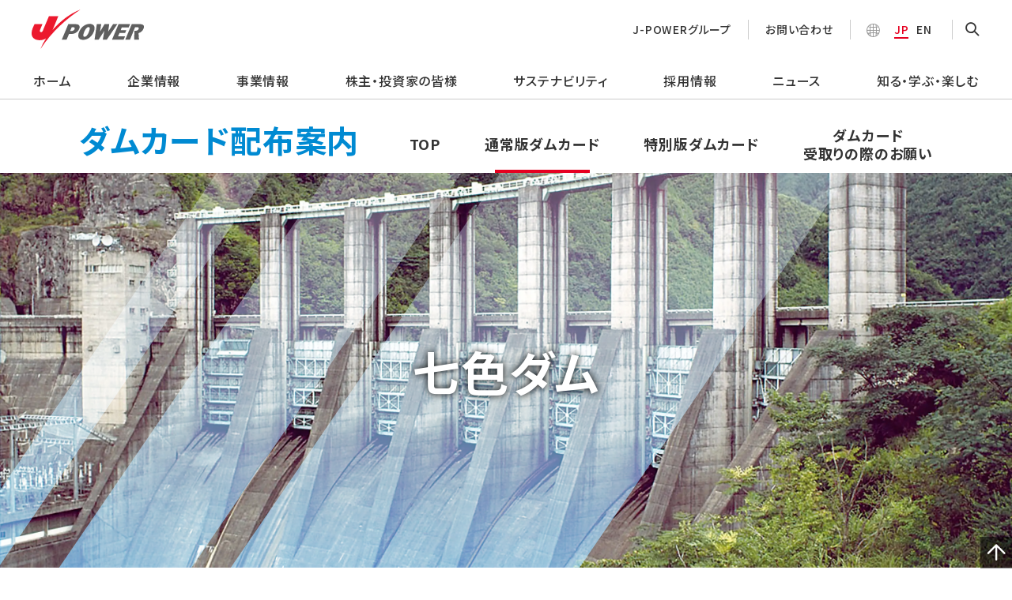

--- FILE ---
content_type: text/html
request_url: https://www.jpower.co.jp/damcard/nanairo.html
body_size: 63261
content:
<!doctype html>
<html>
<head>
<meta charset="utf-8">
<title>七色ダム | J-POWERダムカード配布案内 | J-POWER 電源開発株式会社</title>
<!-- Google Tag Manager -->
<script>(function(w,d,s,l,i){w[l]=w[l]||[];w[l].push({'gtm.start':
new Date().getTime(),event:'gtm.js'});var f=d.getElementsByTagName(s)[0],
j=d.createElement(s),dl=l!='dataLayer'?'&l='+l:'';j.async=true;j.src=
'https://www.googletagmanager.com/gtm.js?id='+i+dl;f.parentNode.insertBefore(j,f);
})(window,document,'script','dataLayer','GTM-MJQH8P5');</script>
<!-- End Google Tag Manager -->
<!-- Google Tag Manager -->
<script>(function(w,d,s,l,i){w[l]=w[l]||[];w[l].push({'gtm.start':
new Date().getTime(),event:'gtm.js'});var f=d.getElementsByTagName(s)[0],
j=d.createElement(s),dl=l!='dataLayer'?'&l='+l:'';j.async=true;j.src=
'https://www.googletagmanager.com/gtm.js?id='+i+dl;f.parentNode.insertBefore(j,f);
})(window,document,'script','dataLayer','GTM-MJQH8P5');</script>
<!-- End Google Tag Manager -->
<meta name="viewport" content="width=device-width">
<meta name="author" content="J-POWER　電源開発株式会社" />
<link rel="icon" href="/favicon.ico">
<link rel="apple-touch-icon" sizes="180x180" href="/apple-touch-icon.png">
<link rel="icon" type="image/png" href="/android-touch-icon.png" sizes="192x192">
<link rel="preconnect" href="https://fonts.googleapis.com">
<link rel="preconnect" href="https://fonts.gstatic.com" crossorigin>
<link href="https://fonts.googleapis.com/css2?family=Noto+Sans+JP:wght@100..900&display=swap" rel="stylesheet">
<script src="/_assets/js/cookieconsent.min.js"></script>
<link rel="stylesheet" type="text/css" href="/_assets/css/cookieconsent.min.css">
<link rel="stylesheet" type="text/css" href="/_assets/css/styles.css">
<meta name="description" content="J-POWER（電源開発株式会社）の七色ダムのダムカードについてご案内します。">
<meta property="og:url" content="https://www.jpower.co.jp/">

<link rel="preconnect" href="https://fonts.googleapis.com">
<link rel="preconnect" href="https://fonts.gstatic.com" crossorigin>
<link href="https://fonts.googleapis.com/css2?family=Roboto:ital,wght@0,100..900;1,100..900&display=swap" rel="stylesheet">
<link rel="stylesheet" href="https://cdn.jsdelivr.net/npm/swiper@11/swiper-bundle.min.css">
<link rel="stylesheet" href="https://cdnjs.cloudflare.com/ajax/libs/photoswipe/5.4.2/photoswipe.min.css" integrity="sha512-LFWtdAXHQuwUGH9cImO9blA3a3GfQNkpF2uRlhaOpSbDevNyK1rmAjs13mtpjvWyi+flP7zYWboqY+8Mkd42xA==" crossorigin="anonymous" referrerpolicy="no-referrer" />
<link rel="stylesheet" type="text/css" href="/damcard/assets/css/main.css">
<meta property="og:image" content="https://www.jpower.co.jp/damcard/assets/img/normal/nanairo_omote.png">
<link rel="stylesheet" type="text/css" href="/damcard/assets/css/page/map.css">
<link rel="stylesheet" type="text/css" href="/damcard/assets/css/page/detail.css">
</head>
<body class="damcard">
<!-- Google Tag Manager (noscript) -->
<noscript><iframe src="https://www.googletagmanager.com/ns.html?id=GTM-MJQH8P5"
height="0" width="0" style="display:none;visibility:hidden"></iframe></noscript>
<!-- End Google Tag Manager (noscript) -->
<div class="pageWrapper" id="pageTop">
<div id="siteHeader">
<header>
<div id="siteID"><a href="/" tabindex="-1"><img src="/_assets/images/logo.svg" alt="J-POWER 電源開発"></a></div>
<div class="toggleNav"><a href="#" class="">MENU</a></div>
<div class="toggled">
<nav id="globalNav">
	<ul class="lv1">
		<li><a href="/" class="homeLink">ホーム</a></li>
		<!-- 企業情報 -->
		<li><a href="ddm" class="ddmTrig company">企業情報</a>
			<div class="ddPanel" id="ddCompany">
				<div class="ddMenu">
				<p>企業情報</p>
				<ul class="lv2">
					<li><a href="/company_info/">企業情報TOP</a></li>
					<li><a href="/company_info/message/">ごあいさつ</a></li>
					<li><a href="/company_info/philosophy/">企業理念・行動規範</a></li>
					<li class="hasChildren"><a href="/company_info/about/" class="trigger">企業概要</a>
						<ul class="lv3">
							<li><a href="/company_info/about/data.html">企業データ</a></li>
							<li><a href="/company_info/about/officer.html">役員</a></li>
							<li><a href="/company_info/about/organization.html">組織図</a></li>
							<li><a href="/company_info/about/network.html">主なネットワーク</a></li>
							<li><a href="/company_info/about/group.html">主なグループ会社</a></li>
							<li><a href="/company_info/about/identity.html">名称・ロゴについて</a></li>
							<li><a href="/company_info/about/access.html">本店アクセスマップ</a></li>
						</ul>
					</li>
					<li><a href="/company_info/history/">J-POWERの歴史</a></li>
					<li><a href="/rd/">技術開発</a></li>
					<li class="hasChildren"><a href="/company_info/compliance/" class="trigger">コンプライアンスの推進</a>
						<ul class="lv3">
							<li><a href="/company_info/compliance/system.html">コンプライアンスの体制</a></li>
							<li><a href="/company_info/compliance/guidelines.html">コンプライアンスの行動指針</a></li>
						</ul>
					</li>
					<li><a href="/company_info/procurement/">資材調達</a></li>
					<li><a href="/company_info/pr/">企業広告・広報ライブラリ</a></li>
					<li><a class="ext" href="http://www.pronexus.co.jp/koukoku/9513/9513.html" target="_blank">電子公告</a></li>
					<li><a href="/company_info/dx/">DXの取り組み</a></li>
				</ul>
			</div>
			<a href="" class="panelClose">CLOSE</a>
			</div>
		</li>
		<!-- //企業情報 -->
		<!-- 事業情報 -->
		<li><a href="ddm" class="ddmTrig business">事業情報</a>
			<div class="ddPanel" id="ddBusiness">
				<div class="ddMenu">
				<p>事業情報</p>
				<ul class="lv2">
					<li><a href="/bs/">事業情報TOP</a></li>
					<li class="hasChildren"><a href="/bs/renewable_energy/" class="trigger">再生可能エネルギー</a>
						<ul class="lv3">
							<li><a href="/bs/renewable_energy/hydro/">水力発電事業</a></li>
							<li><a href="/bs/renewable_energy/wind/">風力発電事業</a></li>
							<li><a href="/bs/renewable_energy/geothermal/">地熱発電事業</a></li>
							<li><a href="/bs/renewable_energy/biomass/">リサイクル・バイオマス発電事業</a></li>
							<li><a href="/bs/renewable_energy/solar/">太陽光発電事業</a></li>
						</ul>
					</li>
					<li class="hasChildren"><a href="/bs/karyoku/" class="trigger">火力発電事業</a>
						<ul class="lv3">
							<li><a href="/bs/karyoku/kar00100.html">火力発電事業について</a></li>
							<li><a href="/bs/karyoku/ichiran.html">火力発電事業所一覧</a></li>
							<li><a href="/bs/karyoku/map.html">火力発電事業地図</a></li>
							<li><a href="/learn/facilities/">火力発電所開放イベント開催予定</a></li>
							<!--<li><a href="/bs/karyoku/sekitan/">もっと知ってほしい石炭火力発電</a></li>-->
						</ul>
					</li>
					<li class="hasChildren"><a href="/bs/nuclear/" class="trigger">原子力発電事業</a>
						<ul class="lv3">
							<li><a href="/bs/nuclear/oma/">大間原子力発電所建設計画の概要</a></li>
							<li><a href="/bs/nuclear/construction/">現在の建設工事状況</a></li>
							<li><a href="/bs/nuclear/newstandard/">安全設計の考え方と新規制基準</a></li>
							<li><a href="/bs/nuclear/safety_measure/">大間原子力発電所の安全対策</a></li>
							<li><a href="/bs/nuclear/environment/">環境への取り組み</a></li>
						</ul>
					</li>
					<li><a href="/bs/souhenden/">送変電事業</a></li>
					<li class="hasChildren"><a href="/bs/other/" class="trigger">通信・その他の事業</a>
						<ul class="lv3">
							<li><a href="/bs/tel00100.html">通信事業</a></li>
							<li><a href="/bs/other/oth00100.html">多様なビジネス展開</a></li>
							<li><a href="/bs/other/oth00200.html">水環境・省エネインフラ事業</a></li>
							<li><a href="/bs/sol10000.html">エンジニアリングソリューション</a></li>
							<li><a href="/bs/tec10000.html">エンジニアリングテクノロジー</a></li>
							<li><a href="/bs/oil10000.html">RP-LUCID</a></li>
							<li><a href="/bs/react10000.html">環境エンジニアリング</a></li>
							<li><a href="/bs/other/microalgae/">微細藻類への取り組み</a></li>
							<li><a href="/innovation/">イノベーション推進部</a></li>
						</ul>
					</li>
					<li class="hasChildren"><a href="/bs/field/kaigai/" class="trigger">海外事業</a>
						<ul class="lv3">
							<li><a href="/bs/field/kaigai/consulting.html">海外コンサルティング事業</a></li>
							<li><a href="/bs/field/kaigai/generation.html">海外発電事業</a></li>
							<li><a href="/bs/field/kaigai/history.html">海外事業の歴史</a></li>
							<li><a href="/bs/field/kaigai/project.html">海外コンサルティング事業</a></li>
							<li><a href="https://www.jpower.co.jp/bs/field/kaigai/pdf/2302kaigaimap.pdf" target="_blank">海外展開地図</a></li>
						</ul>
					</li>
					<li class="hasChildren"><a href="/bs/esb/" class="trigger">エネルギーソリューションビジネス</a>
						<ul class="lv3">
							<li><a href="/bs/esb/retail.html">小売電気事業</a></li>
							<li><a href="/bs/esb/value.html">環境価値提供</a></li>
							<li><a href="/bs/esb/dr.html">ディマンド・リスポンス(DR)</a></li>
							<li><a href="/bs/esb/ppa.html">オンサイトPPA</a></li>
						</ul>
					</li>
				</ul>
			</div>
			<a href="" class="panelClose">CLOSE</a>
			</div>
		</li>
		<!-- //事業情報 -->
		<!-- 株主・投資家の皆様 -->
		<li><a href="ddm" class="ddmTrig ir">株主・投資家の皆様</a>
			<div class="ddPanel" id="ddIR">
				<div class="ddMenu">
				<p>株主・投資家の皆様</p>
				<ul class="lv2">
					<li><a href="/ir/">株主・投資家の皆様TOP</a></li>
					<li class="hasChildren"><a href="/ir/ann12000.html" class="trigger">経営方針</a>
						<ul class="lv3">
							<li><a href="/ir/ann10000.html">企業理念</a></li>
							<li><a href="/ir/ann15000.html">トップメッセージ</a></li>
							<li><a href="/ir/ann20000.html">中期経営計画</a></li>
							<li><a href="/ir/ann13000.html">コーポレート・ガバナンス</a></li>
							<li><a href="/company_info/compliance/">コンプライアンスの推進</a></li>
							<li><a href="/ir/ann16000.html">リスク要因</a></li>
							<li><a href="/company_info/about/officer.html">役員一覧</a></li>
							<li><a href="/sustainability/environment/management/">環境経営</a></li>
							<li><a href="/sustainability/contribution/">社会貢献</a></li>
						</ul>
					</li>
					<li class="hasChildren"><a href="/ir/ann50000.html" class="trigger">IRライブラリー</a>
						<ul class="lv3">
							<li><a href="/ir/ann51000.html">J-POWERグループ統合報告書</a></li>
							<li><a href="/ir/ann55000.html">株主通信</a></li>
							<li><a href="/ir/ann53000.html">有価証券報告書・四半期（半期）報告書</a></li>
							<li><a href="/ir/ann54000.html">決算短信</a></li>
							<li><a href="/ir/ann56000.html">適時開示資料</a></li>
							<li><a href="/ir/ann60000.html">プレゼンテーション</a></li>
							<li><a href="/ir/ann80000.html">個人投資家向け説明会</a></li>
						</ul>
					</li>
					<li class="hasChildren"><a href="/ir/ann02000.html" class="trigger">IRイベント</a>
						<ul class="lv3">
							<li><a href="/ir/ann02100.html">IRカレンダー</a></li>
							<!--li><a href="/ir/ann02200.html">株主・投資家向けイベント</a></li-->
							<li><a href="/ir/ann01040.html">株主総会</a></li>
						</ul>
					</li>
					<li class="hasChildren"><a href="/ir/ann40000.html" class="trigger">財務・業績情報</a>
						<ul class="lv3">
							<li><a href="/ir/ann40000.html">業績の推移</a></li>
							<li><a href="/ir/ann41000.html">資産状況</a></li>
							<li><a href="/ir/ann42000.html">CF、投資等</a></li>
							<li><a href="/ir/ann43000.html">財務指標</a></li>
							<li><a href="/ir/ann44000.html">月別販売電力量</a></li>
							<li><a href="/ir/ann45000.html">事業データ</a></li>
							<li><a href="/ir/ann46000.html">データダウンロード</a></li>
							<li><a href="/ir/ann47000.html">その他情報</a></li>
						</ul>
					</li>
					<li class="hasChildren"><a href="/ir/ann01000.html" class="trigger"> 株主・株式情報</a>
						<ul class="lv3">
							<li><a href="/ir/stock/">株価情報</a></li>
							<li><a href="/ir/ann01040.html">株主総会</a></li>
							<li><a href="/ir/ann01001.html">株式等の状況</a></li>
							<li><a href="/ir/ann01010.html">株式事務のご案内</a></li>
							<li><a href="/ir/ann01060.html">株主還元について</a></li>
							<li><a href="/ir/ann01090.html">株主になるメリット</a></li>
							<li><a href="/ir/ann01080.html">アナリスト一覧</a></li>
						</ul>
					</li>
					<li><a href="/ir/ann03000.html">個人投資家の皆様へ</a></li>
					<li class="hasChilden"><a href="/ir/ann70000.html">社債・格付情報</a>
						<ul class="lv3">
							<li><a href="/ir/ann70000.html">社債・格付け情報TOP</a></li>
							<li><a href="/ir/ann71000.html">社債情報</a></li>
							<li><a href="/ir/ann72000.html">格付情報</a></li>
							<li><a href="/sustainability/finance/">J-POWERグリーンボンド</a></li>
						</ul>
					</li>
				</ul>
			</div>
			<a href="" class="panelClose">CLOSE</a>
			</div>
		</li>
		<!-- //株主・投資家の皆様 -->
		<!-- サステナ -->
		<li><a href="ddm" class="ddmTrig sustainability">サステナビリティ</a>
			<div class="ddPanel" id="ddSustainability">
				<div class="ddMenu">
				<p>サステナビリティ</p>
				<ul class="lv2">
					<li><a href="/sustainability/">サステナビリティTOP</a></li>
					<li><a href="/sustainability/message/">TOPメッセージ</a></li>
					<li class="hasChilden"><a href="/sustainability/management/">J-POWERグループのサステナビリティ</a>
						<ul class="lv3">
							<li><a href="/sustainability/management/">J-POWERグループのサステナビリティTOP</a></li>
							<li><a href="/sustainability/management/policy/">サステナビリティ基本方針・推進体制</a></li>
							<li><a href="/sustainability/management/value_creation/">価値創造プロセス</a></li>
							<li><a href="/sustainability/management/evaluations/">社会からの評価</a></li>
							<li><a href="/sustainability/management/initiatives/">イニシアティブへの参加・賛同</a></li>
						</ul>
					</li>
					<li><a href="/sustainability/materiality/">マテリアリティの特定</a></li>
					<li class="hasChilden"><a href="/sustainability/environment/">環境（E）</a>
						<ul class="lv3">
							<li><a href="/sustainability/environment/">環境（E）TOP</a></li>
							<li><a href="/sustainability/environment/management/">環境方針と目標</a></li>
							<li><a href="/sustainability/environment/climate_change/">気候変動問題への対応</a></li>
							<li><a href="/sustainability/environment/activities/">環境への取り組み内容</a></li>
							<li><a href="/sustainability/environment/disclosure/">環境情報の公表</a></li>
						</ul>
					</li>
					<li class="hasChilden"><a href="/sustainability/contribution/">社会（S）</a>
						<ul class="lv3">
							<li><a href="/sustainability/contribution/">社会（S）TOP</a></li>
							<li><a href="/sustainability/contribution/human_rights/">人権の尊重</a></li>
							<li><a href="/sustainability/contribution/human_resources/">J-POWERグループと人財</a></li>
							<li><a href="/sustainability/contribution/safety_health/">労働安全衛生</a></li>
							<li><a href="/sustainability/contribution/policy.html">社会貢献活動</a></li>
						</ul>
					</li>
					<li><a href="/sustainability/governance/">ガバナンス（G）</a></li>
					<li><a href="/sustainability/finance/">グリーン／トランジション・ファイナンス</a></li>
					<li class="hasChilden"><a href="/sustainability/esg_data/">ESGデータ集</a>
						<ul class="lv3">
							<li><a href="/sustainability/esg_data/">ESGデータ集TOP</a></li>
							<li><a href="/ir/pdf/rep2023/jpower_integrated2023_99_103.pdf" target="_blank">SASB INDEX</a></li>
							<li><a href="/ir/pdf/rep2023/jpower_integrated2023_99_103.pdf" target="_blank">その他ESGデータ</a></li>
						</ul>
					</li>
				</ul>
			</div>
			<a href="" class="panelClose">CLOSE</a>
			</div>
		</li>
		<!-- //サステナ -->
		<!-- 採用情報 -->
		<li><a href="ddm" class="ddmTrig recruit">採用情報</a>
			<div class="ddPanel" id="ddRecruit">
				<div class="ddMenu">
				<p>採用情報</p>
				<ul class="lv2">
					<li><a href="/recruit/">採用情報TOP</a></li>
					<li><a href="/recruit/new/" class="ext">新卒採用情報</a></li>
					<li><a href="/recruit/06hc/">障がい者採用情報</a></li>
					<li><a href="/recruit/career/">経験者採用情報</a></li>
					<li><a href="/recruit/group/">グループ会社採用情報</a></li>
					<li><a href="/recruit/internship/">イベント・インターンシップ情報</a></li>
				</ul>
			</div>
			<a href="" class="panelClose">CLOSE</a>
			</div>
		</li>
		<!-- //採用情報 -->
		<!-- ニュース -->
		<li><a href="ddm" class="ddmTrig news">ニュース</a>
			<div class="ddPanel" id="ddNews">
				<div class="ddMenu">
				<p>ニュース</p>
				<ul class="lv2">
					<li><a href="/news_release/">プレスリリース</a></li>
					<li><a href="/oshirase/">お知らせ</a></li>
					<li><a href="/bluemission_info/">BLUE MISSION 2050関連</a></li>
				</ul>
			</div>
			<a href="" class="panelClose">CLOSE</a>
			</div>
		</li>
		<!-- //ニュース -->
		<li><a href="ddm" class="ddmTrig learn">知る・学ぶ・楽しむ</a>
			<div class="ddPanel" id="ddLearn">
			<div class="ddMenu">
				<p>知る・学ぶ・楽しむ</p>
				<ul class="lv2">
					<li><a href="/learn/">ピックアップ</a></li>
					<li><a href="/learn/#jpower">J-POWERを知る</a></li>
					<li><a href="/learn/#energy">エネルギーを学ぶ</a></li>
					<li><a href="/learn/#events">イベントを楽しむ</a></li>
				</ul>
			</div>
			<a href="" class="panelClose">CLOSE</a>
			</div>
		</li>
	</ul>
</nav>
<nav id="utilNav">
	<ul class="intro">
		<li><a href="/group/">J-POWERグループ</a></li>
		<li><a href="/contact/">お問い合わせ</a></li>
		<li class="access"><a href="/company_info/about/access.html">本店アクセスマップ</a></li>
	</ul>
	<ul class="lang">
		<li class="ja"><span>JP</span></li>
		<li class="en"><a href="/english/">EN</a></li>
	</ul>
	<div class="search"><a href="#" class="open">OPEN</a> <a href="#" class="close">CLOSE</a></div>
</nav>
<div class="formPanel" id="siteSearch">
	<form name="SS_searchForm" id="SS_searchForm" action="https://pro.syncsearch.jp/search" method="get" enctype="application/x-www-form-urlencoded">
		<input type="hidden" name="site" value="4C0A64Z6">
		<input type="hidden" name="charset" value="UTF-8">
		<input type="hidden" name="design" value="new_jp_ja">
		<div class="input">
		<input class="searchTxt serchArea" type="text" name="query" value="" id="SS_searchQuery" maxlength="100" autocomplete="off" placeholder="検索キーワードを入力してください">
		<button type="submit" value="submit" id="SS_searchSubmit">検索</button>
		</div>
	</form>
</div>
</div>
</header>
</div>


<main id="pageContainer">
<article class="damcardBody">
<nav class="damCardNav" data-active="normal">

<dl>
    <dt><a href="/damcard/">ダムカード配布案内</a></dt>
    <dd>
        <a href="/damcard/"><span><small>ダムカード配布案内</small><br class="-spItem"><b>TOP</b></span><i></i></a>
        <a href="/damcard/normal/">通常版ダムカード<i></i></a>
        <a href="/damcard/special/">特別版ダムカード<i></i></a>
        <a href="/damcard/notice/">ダムカード<br>受取りの際のお願い<i></i></a>
    </dd>
</dl>
</nav>
<div class="secondBody">

<!-- ダム名 ダム画像 -->
<h1 class="secondTitle">
    <span>七色ダム</span>
        <i><b><picture><source srcset="/damcard/assets/img/nanairo/kv.webp" media="(min-width:768px)" width="3840" height="1000"><img srcset="/damcard/assets/img/nanairo/kv@sp.webp"></picture></b>
        <em><picture><source srcset="/damcard/assets/img/secondTitle.webp" media="(min-width:768px)" width="3840" height="1000">
        <img src="/damcard/assets/img/secondTitle@sp.webp" alt="" width="1500" height="1000">
        </picture></em>
    </i>
</h1>

<!-- お知らせ -->
<section class="newsSection">
<div class="newsBg">
<div class="newsWrap">
<nav class="pageNav"></nav>
    <span class="anchorPoint" id="a01" data-label="お知らせ"></span>
    <div class="newsPCWrap">
    <header class="newsTitle">
        <h2><span>お知らせ</span><em>NEWS</em></h2>
        <p class="damBtn"><a href="/damcard/news/"><span><b>VIEW ALL</b><i></i></span></a></p>
        <!--p class="damBtnCircle"><a href="/damcard/news/"><span><b>VIEW AL</b></span><i class="r"><em></em></i><i class="l"><em></em></i></a></p-->
    </header>
    <div class="newsArchive">
		<div class="newsArchive_item">
			<div class="date">2024年2月21日</div>
			<div class="arw"><a href="/damcard/nanairo.html">七色ダムカード</a>、<a href="/damcard/komori.html">小森ダムカード</a>が、新たに道の駅 熊野・板屋九郎兵衛の里にて配布頂けることとなりました。</div>
		</div>
    </div>
    </div>
</div>
</div>
</section>


<!-- ダムカード情報 -->
<section class="daminfoSection">
<span class="anchorPoint" id="a02" data-label="ダムカード情報"></span>
<div class="daminfoBg">
    <i class="screen"></i>
    <h2 class="daminfoTitle">
        <span>ダムカード情報</span>
        <em>Dam Card Info</em>
    </h2>
    <div class="daminfoPCWrap">
        <div class="daminfoPCflex">
    <div class="daminfoCard">
        <div class="swiper-container">
        <div class="swiper-wrapper">
        <div class="swiper-slide"><img src="/damcard/assets/img/normal/nanairo_omote.webp" alt=""></div>
        <div class="swiper-slide"><img src="/damcard/assets/img/normal/nanairo_ura.webp" alt=""></div>
        </div>
        <div class="swiper-pagination daminfoCardPagenate"></div>
        </div>
    </div>
        </div>
        <div class="daminfoPCflex">
    <dl class="daminfoNote">
    <dt>ダムカード受取に際するお願い</dt>
    <dd>
        <ul>
            <li>ダムカードは、ダムに来訪いただいた方、1人1枚の配布としています。</li>
            <li>ダムとダムカード配布場所が離れている場合、写真等ダムを訪れたことがわかるものの提示をお願いします。</li>
            <li>天候、工事作業、その他の事情により、臨時に配布を休止する場合がございます。あらかじめご了承ください。</li>
            <li>転売を目的としたダムカードの受取は固くお断りいたします。</li>
        </ul>
    </dd>
    </dl>
        </div>
    </div>
</div>
</section>


<!-- ダムカード情報 -->
<section class="locationSection">
<span class="anchorPoint" id="a03" data-label="ダムカード配布場所"></span>
<div class="locationBg">
    <h2 class="locationTitle">
        <span>ダムカード配布場所</span>
        <em>distribution<br>location</em>
    </h2>

	<!--1=2-->

     <!-- sp 縦積み -->
    <div class="locationWrap -spItem">
        <!-- 1 -->
        <div class="locationHead">
			<h3>「きなり館」売店<br>（下北山スポーツ公園　きなりの郷　内）</h3>            
        </div>
        <table class="damTable">
			<tr><th>住所</th><td>〒639-3805<br>奈良県吉野郡下北山村上池原1026<br><a href="https://kinarinosato.net/" target="_blank">「きなり館」売店</a>（下北山スポーツ公園　きなりの郷　内）</td></tr>
			<tr><th>配布場所の電話番号</th><td>07468-5-2001</td></tr>
			<tr><th>配布日時</th><td>平日：11:30～20:15<br>土日祝日：11:00～20:15<br>休館日：毎週火曜日<br>※2024年8月6日（火）、8月13日（火）は営業します。<br>※「きなり館」休館日は、下北山スポーツ公園内の総合管理事務所で配布します。</td></tr>
			<tr><th>交通手段</th><td><h4>西名阪自動車道</h4>郡山ICから約2時間半<br>(国道24号→国道169号)<br><br><h4>南阪奈自動車道</h4>橿原市から約2時間<br>(国道24号→国道169号)<br><br><h4>名阪国道</h4>針ICから約2時間半<br>(国道369号→国道370号→国道169号)<br><br><h4>熊野市駅より</h4>約45分<br>(国道42号→国道309号→国道169号)</td></tr>
			<tr><th>備考</th><td>ダムカードは、ダムを訪れた方にお一人様一枚お渡ししております。<br>ダムと配布箇所が離れていますので、ダムカードの受取りの際はダムに行った証明（写真等）の提示をお願いします。</td></tr>

        </table>

        <!-- 2 -->
        <div class="locationHead">
            <h3>「北山村観光センター」<br>（道の駅おくとろ 併設）</h3>
        </div>
        <table class="damTable">
			<tr><th>住所</th><td>〒647-1604<br>和歌山県東牟婁郡北山村下尾井335<br>「<a href="https://www.kitayama-mikke.jp/" target="_blank">北山村観光センター</a>」（道の駅おくとろ　併設）</td></tr>
			<tr><th>配布場所の電話番号</th><td>0735-49-2324</td></tr>
			<tr><th>配布日時</th><td>9:00～17:00 (無休)<br><b>但し、年末年始休業・臨時休業あり（営業の有無については、お問い合わせ下さい）。</b></td></tr>
			<tr><th>交通手段</th><td><h4>南阪奈道路</h4>大阪･美原JCTより125km､約2時間40分<br>大和高田バイパス→国道169号）<br><br><h4>紀勢自動車道</h4>上富田ICより82km､1時間30分<br>(国道42号→国道311号→国道168号→国道169号)<br><br><h4>東名阪自動車道</h4>亀山JCTから160km､約2時間20分<br>(伊勢自動車道→紀勢自動車道 尾鷲北IC→国道42号→国道309号→国道169号経由)<br><br><h4>新宮より</h4>42km､50分(国道168号→国道169号経由)</td></tr>
			<tr><th>備考</th><td>ダムカードは、ダムを訪れた方にお一人様一枚お渡ししております。<br>ダムと配布箇所が離れていますので、ダムカードの受取りの際はダムに行った証明（写真等）の提示をお願いします。</td></tr>

        </table>
    </div>

    <!-- pc では横並び -->
    <div class="locationWrap -pcItem -pc2">

        <table class="damTable -odd">
            <tr>
                <th></th>
                <th>「きなり館」売店<br>（下北山スポーツ公園 きなりの郷 内）</th>
                <th>「北山村観光センター」<br>（道の駅おくとろ 併設）</th>
            </tr>
            <tr><th>住所</th>
                <td>〒639-3805<br>奈良県吉野郡下北山村上池原1026<br><a href="https://kinarinosato.net/" target="_blank">「きなり館」売店</a>（下北山スポーツ公園 きなりの郷 内）</td>
                <td>〒647-1604<br>和歌山県東牟婁郡北山村下尾井335<br>「<a href="https://www.kitayama-mikke.jp/" target="_blank">北山村観光センター</a>」（道の駅おくとろ 併設）</td>
            </tr>
            <tr><th>配布場所の電話番号</th>
                <td>07468-5-2001</td>
                <td>0735-49-2324</td>
            </tr>
            <tr><th>配布日時</th>
                <td>平日: 11:30～20:15<br>土日祝日: 11:00～20:15<br>休館日: 毎週火曜日<br>※2024年8月6日(火)、8月13日(火)は営業します。<br>※「きなり館」休館日は、下北山スポーツ公園内の総合管理事務所で配布します。</td>
                <td>9:00～17:00 (無休)<br><b>但し、年末年始休業・臨時休業あり(営業の有無については、お問い合わせ下さい)。</b></td>
            </tr>
            <tr><th>交通手段</th>
                <td><h4>西名阪自動車道</h4>郡山ICから約2時間半<br>(国道24号→国道169号)<br><br>
                    <h4>南阪奈自動車道</h4>橿原市から約2時間<br>(国道24号→国道169号)<br><br>
                    <h4>名阪国道</h4>針ICから約2時間半<br>(国道369号→国道370号→国道169号)<br><br>
                    <h4>熊野市駅より</h4>約45分<br>(国道42号→国道309号→国道169号)</td>
                <td><h4>南阪奈道路</h4>大阪･美原JCTより125km､約2時間40分<br>大和高田バイパス→国道169号<br><br>
                    <h4>紀勢自動車道</h4>上富田ICより82km､1時間30分<br>(国道42号→国道311号→国道168号→国道169号)<br><br>
                    <h4>東名阪自動車道</h4>亀山JCTから160km､約2時間20分<br>(伊勢自動車道→紀勢自動車道 尾鷲北IC→国道42号→国道309号→国道169号経由)<br><br>
                    <h4>新宮より</h4>42km､50分(国道168号→国道169号経由)</td>
            </tr>
            <tr><th>備考</th>
                <td colspan="2">ダムカードは、ダムを訪れた方にお一人様一枚お渡ししております。<br>ダムと配布箇所が離れていますので、ダムカードの受取りの際はダムに行った証明(写真等)の提示をお願いします。</td>
            </tr>
        </table>
    </div>
    <!-- // 2つレイアウト -->

	<!--1=2-->

	    <!-- 横2つのレイアウトは pc/sp でソース出し分けを。-->
     <!-- sp 縦積み -->

    <!-- 3 -->
    <div class="locationWrap">
        <div class="locationHead -spItem">
            <h3>道の駅 熊野・板屋九郎兵衛の里</h3>
        </div>
        <table class="damTable nanairo-table-03">
            <tr class="-pcItem"><th></th><th colspan="2">道の駅 熊野・板屋九郎兵衛の里</th></tr>
			<tr><th>住所</th><td>〒519-5413<br>三重県熊野市紀和町板屋82番地<br><a href="https://kurobee.net" target="_blank">道の駅 熊野・板屋九郎兵衛の里</a></td></tr>
			<tr><th>配布場所の電話番号</th><td>0597-97-0968</td></tr>
			<tr><th>配布日時</th><td>平日 10：00～16：00<br>土・日曜日（祝日）10：00～17：00<br><b>定休日　毎月第2・第3火曜日（8月除く）<br>※営業の有無については、お問い合わせください。</b></td></tr>
			<tr><th>交通手段</th><td><h4>大阪方面より</h4>西名阪、伊勢自動車道経由　約250km 約4時間40分<br>大阪市内→西名阪自動車道→関JCT→伊勢自動車道→紀勢自動車道・紀伊長 島IC→国道42号（約18km）→紀勢自動車道・海山 IC→尾鷲北IC→国道42号（約5km）→尾鷲南IC（熊 野・尾鷲自動車道）→熊野大泊IC出口国道42号を新宮方面へ（約10分）→国道311号（約30分）<br><br><h4>名古屋方面より</h4>東名阪・伊勢自動車道・紀勢自動車道経由　約200km 約2時間45分<br>名古屋西JCT→東名阪自動車道→伊勢自動車道→勢和自動車道→紀勢自動車道・紀伊長島IC→国道42号（約18km）→紀勢自動車道・海山IC→尾鷲北IC→国道42号（約5km）→尾鷲南IC（熊野・尾鷲自 動車道）→熊野大泊IC出口国道42号を新宮方面へ（約10分）→国道311号（約30分）</td></tr>
			<tr><th>備考</th><td>ダムカードは、ダムを訪れた方にお一人様一枚お渡ししております。<br>ダムと配布箇所が離れていますので、ダムカードの受取りの際はダムに行った証明（写真等）の提示をお願いします。</td></tr>

        </table>
    </div>
</div>
</section>


<!-- お問い合わせ -->
<section class="locationSection">
<span class="anchorPoint" id="a07" data-label="お問い合わせ"></span>
<div class="locationBg">
    <h2 class="locationTitle">
        <span>お問い合わせ</span>
        <em>contact</em>
    </h2>
    <div class="locationWrap">
        <div class="locationHead">
            <p><img src="/damcard/assets/img/nanairo/location.webp" alt="北山川電力所"></p><!--contact.webp-->
            <h3>北山川電力所</h3>
        </div>
        <table class="damTable">
            <tr><th>住所</th><td>〒639-3806<br>奈良県吉野郡下北山村大字下池原751</td></tr>
            <tr><th>電話番号</th><td>07468-5-2158</td></tr>
            <tr><th>日時</th><td>9:30～17:00<br>（土、日、祝祭日、年末年始（12月29日～1月3日）、5月1日は除く）</td></tr>
        </table>
    </div>
</div>
</section>

<section class="accessmapSection">
<span class="anchorPoint" id="a04" data-label="アクセス"></span>
    <h2 class="accessmapTitle">
        <span>アクセス</span>
        <em>ACCESS</em>
    </h2>
    <div id="gmap-cntr"></div>

</section>


<section class="infoSection">
    <span class="anchorPoint" id="a05" data-label="ダム・発電所情報"></span>
    <div class="infoPCWrap">
    <div class="infoPCWrap_in">
    <h2 class="infoTitle">
        <span>ダム・発電所情報</span>
        <em>Information</em>
    </h2>
    <div class="infoBody">
    <p class="infoImg"><img src="/damcard/assets/img/nanairo/info.webp" alt=""></p>
    <h3>ダムの見どころ</h3>
    <p>三重県熊野市の北山川に1965年完成した重力式アーチダムです。堤高60m・総貯水容量約6130万m<sup>3</sup>で、七色発電所（最大出力約8.2万kW）に水が送られ発電します。ダム周辺は吉野熊野国立公園となっており、桜の季節を迎える七色ダムは七色峡園地と一体となり壮観です。</p>
    </div>
    </div>
    <div class="infoFlex">
        <div class="infoFlex_item">
        <h4 class="infoTableHead">ダムデータ</h4>
        <table class="damTable -pcodd">
			<tr><th>所在地</th><td>三重県熊野市、和歌山県東牟婁郡北山村</td></tr>
			<tr><th>河川名</th><td>新宮川水系北山川</td></tr>
			<tr><th>型式</th><td>重力式アーチダム</td></tr>
			<tr><th>ゲート</th><td>ローラーゲート×7門</td></tr>
			<tr><th>堤高</th><td>60m</td></tr>
			<tr><th>堤頂長</th><td>200.8m</td></tr>
			<tr><th>堤体積</th><td>156.5千m<sup>3</sup></td></tr>
			<tr><th>総貯水容量</th><td>6,130万m<sup>3</sup></td></tr>
			<tr><th>本体着工/完成年</th><td>1963年/1965年</td></tr>
			<tr><th>流域面積</th><td>462km<sup>2</sup></td></tr>
			<tr><th>満水位標高</th><td>190m</td></tr>
			<tr><th>利用水深</th><td>3.5m</td></tr>
			<tr><th>湛水面積</th><td>3.32km<sup>2</sup></td></tr>
			<tr><th>ダムの目的</th><td>発電</td></tr>
			<tr><th>配布中のダムカードのバージョン</th><td>Ver.1.0 (2012.1)</td></tr>

        </table>
        </div>
        <div class="infoFlex_item">
        <h4 class="infoTableHead">発電所データ</h4>
        <table class="damTable -pcodd">
			<tr><th>発電所名</th><td>七色</td></tr>
			<tr><th>発電所形式</th><td>ダム水路式</td></tr>
			<tr><th>最大許可出力</th><td>82,000kW</td></tr>
			<tr><th>最大使用水量</th><td>140m<sup>3</sup>/秒</td></tr>
			<tr><th>最大有効落差</th><td>69.3m</td></tr>
			<tr><th>水車形式</th><td>立軸フランシス水車（1台）</td></tr>

        </table>
        </div>
    </div>
    </div>
</section>

<section class="sameSection  swiper-container">
<h2 class="sameTitle">同じエリアのダム</h2>
<div class="sameOuterWrap">
<div class="sameWrap swiper-wrapper">


<div class="swiper-slide" data-area="北海道2">
<div class="slideIn"><a href="/damcard/nukabira.html" title="糠平ダム(北海道)">
<img width="1500" height="1075"src="/damcard/assets/img/loading.gif" data-src="/damcard/assets/img/nukabira/kv.webp" alt="糠平ダム(北海道)">
</a><i>糠平ダム</i></div></div>
<div class="swiper-slide" data-area="北海道">
<div class="slideIn"><a href="/damcard/kakkomi.html" title="活込ダム(北海道)">
<img width="1500" height="1075"src="/damcard/assets/img/loading.gif" data-src="/damcard/assets/img/kakkomi/kv.webp" alt="活込ダム(北海道)">
</a><i>活込ダム</i></div></div>
<div class="swiper-slide" data-area="北海道">
<div class="slideIn"><a href="/damcard/nukanan.html" title="糠南ダム(北海道)">
<img width="1500" height="1075"src="/damcard/assets/img/loading.gif" data-src="/damcard/assets/img/nukanan/kv.webp" alt="糠南ダム(北海道)">
</a><i>糠南ダム</i></div></div>
<div class="swiper-slide" data-area="北海道">
<div class="slideIn"><a href="/damcard/kuttari.html" title="屈足ダム(北海道)">
<img width="1500" height="1075"src="/damcard/assets/img/loading.gif" data-src="/damcard/assets/img/kuttari/kv.webp" alt="屈足ダム(北海道)">
</a><i>屈足ダム</i></div></div>
<div class="swiper-slide" data-area="東北地方">
<div class="slideIn"><a href="/damcard/ouchi.html" title="大内ダム(福島県)">
<img width="1500" height="1075"src="/damcard/assets/img/loading.gif" data-src="/damcard/assets/img/ouchi/kv.webp" alt="大内ダム(福島県)">
</a><i>大内ダム</i></div></div>
<div class="swiper-slide" data-area="東北地方">
<div class="slideIn"><a href="/damcard/tagokura.html" title="田子倉ダム(福島県)">
<img width="1500" height="1075"src="/damcard/assets/img/loading.gif" data-src="/damcard/assets/img/tagokura/kv.webp" alt="田子倉ダム(福島県)">
</a><i>田子倉ダム</i></div></div>
<div class="swiper-slide" data-area="東北地方">
<div class="slideIn"><a href="/damcard/tadami.html" title="只見ダム(福島県)">
<img width="1500" height="1075"src="/damcard/assets/img/loading.gif" data-src="/damcard/assets/img/tadami/kv.webp" alt="只見ダム(福島県)">
</a><i>只見ダム</i></div></div>
<div class="swiper-slide" data-area="北陸・甲信越地方">
<div class="slideIn"><a href="/damcard/okutadami.html" title="奥只見ダム(新潟県)">
<img width="1500" height="1075"src="/damcard/assets/img/loading.gif" data-src="/damcard/assets/img/okutadami/kv.webp" alt="奥只見ダム(新潟県)">
</a><i>奥只見ダム</i></div></div>
<div class="swiper-slide" data-area="北陸・甲信越地方">
<div class="slideIn"><a href="/damcard/kuromatagawadaiichi.html" title="黒又川第一ダム(新潟県)">
<img width="1500" height="1075"src="/damcard/assets/img/loading.gif" data-src="/damcard/assets/img/kuromatagawadaiichi/kv.webp" alt="黒又川第一ダム(新潟県)">
</a><i>黒又川第一ダム</i></div></div>
<div class="swiper-slide" data-area="北陸・甲信越地方">
<div class="slideIn"><a href="/damcard/futai.html" title="二居ダム(新潟県)">
<img width="1500" height="1075"src="/damcard/assets/img/loading.gif" data-src="/damcard/assets/img/futai/kv.webp" alt="二居ダム(新潟県)">
</a><i>二居ダム</i></div></div>
<div class="swiper-slide" data-area="北陸・甲信越地方">
<div class="slideIn"><a href="/damcard/kassa.html" title="カッサダム(新潟県)">
<img width="1500" height="1075"src="/damcard/assets/img/loading.gif" data-src="/damcard/assets/img/kassa/kv.webp" alt="カッサダム(新潟県)">
</a><i>カッサダム</i></div></div>
<div class="swiper-slide" data-area="北陸・甲信越地方">
<div class="slideIn"><a href="/damcard/washi.html" title="鷲ダム(福井県)">
<img width="1500" height="1075"src="/damcard/assets/img/loading.gif" data-src="/damcard/assets/img/washi/kv.webp" alt="鷲ダム(福井県)">
</a><i>鷲ダム</i></div></div>
<div class="swiper-slide" data-area="北陸・甲信越地方">
<div class="slideIn"><a href="/damcard/yanbara.html" title="山原ダム(福井県)">
<img width="1500" height="1075"src="/damcard/assets/img/loading.gif" data-src="/damcard/assets/img/yanbara/kv.webp" alt="山原ダム(福井県)">
</a><i>山原ダム</i></div></div>
<div class="swiper-slide" data-area="北陸・甲信越地方">
<div class="slideIn"><a href="/damcard/itoshiro.html" title="石徹白ダム(福井県)">
<img width="1500" height="1075"src="/damcard/assets/img/loading.gif" data-src="/damcard/assets/img/itoshiro/kv.webp" alt="石徹白ダム(福井県)">
</a><i>石徹白ダム</i></div></div>
<div class="swiper-slide" data-area="関東地方">
<div class="slideIn"><a href="/damcard/numappara.html" title="沼原ダム(栃木県)">
<img width="1500" height="1075"src="/damcard/assets/img/loading.gif" data-src="/damcard/assets/img/numappara/kv.webp" alt="沼原ダム(栃木県)">
</a><i>沼原ダム</i></div></div>
<div class="swiper-slide" data-area="東海地方">
<div class="slideIn"><a href="/damcard/misakubo.html" title="水窪ダム(静岡県)">
<img width="1500" height="1075"src="/damcard/assets/img/loading.gif" data-src="/damcard/assets/img/misakubo/kv.webp" alt="水窪ダム(静岡県)">
</a><i>水窪ダム</i></div></div>
<div class="swiper-slide" data-area="東海地方">
<div class="slideIn"><a href="/damcard/sakuma.html" title="佐久間ダム(静岡県)">
<img width="1500" height="1075"src="/damcard/assets/img/loading.gif" data-src="/damcard/assets/img/sakuma/kv.webp" alt="佐久間ダム(静岡県)">
</a><i>佐久間ダム</i></div></div>
<div class="swiper-slide" data-area="東海地方">
<div class="slideIn"><a href="/damcard/akiha.html" title="秋葉ダム(静岡県)">
<img width="1500" height="1075"src="/damcard/assets/img/loading.gif" data-src="/damcard/assets/img/akiha/kv.webp" alt="秋葉ダム(静岡県)">
</a><i>秋葉ダム</i></div></div>
<div class="swiper-slide" data-area="東海地方">
<div class="slideIn"><a href="/damcard/funagira.html" title="船明ダム(静岡県)">
<img width="1500" height="1075"src="/damcard/assets/img/loading.gif" data-src="/damcard/assets/img/funagira/kv.webp" alt="船明ダム(静岡県)">
</a><i>船明ダム</i></div></div>
<div class="swiper-slide" data-area="東海地方">
<div class="slideIn"><a href="/damcard/miboro.html" title="御母衣ダム(岐阜県)">
<img width="1500" height="1075"src="/damcard/assets/img/loading.gif" data-src="/damcard/assets/img/miboro/kv.webp" alt="御母衣ダム(岐阜県)">
</a><i>御母衣ダム</i></div></div>
<div class="swiper-slide" data-area="東海地方">
<div class="slideIn"><a href="/damcard/ooshirakawa.html" title="大白川ダム(岐阜県)">
<img width="1500" height="1075"src="/damcard/assets/img/loading.gif" data-src="/damcard/assets/img/ooshirakawa/kv.webp" alt="大白川ダム(岐阜県)">
</a><i>大白川ダム</i></div></div>
<div class="swiper-slide" data-area="近畿地方">
<div class="slideIn"><a href="/damcard/kazeya.html" title="風屋ダム(奈良県)">
<img width="1500" height="1075"src="/damcard/assets/img/loading.gif" data-src="/damcard/assets/img/kazeya/kv.webp" alt="風屋ダム(奈良県)">
</a><i>風屋ダム</i></div></div>
<div class="swiper-slide" data-area="近畿地方">
<div class="slideIn"><a href="/damcard/futatsuno.html" title="二津野ダム(奈良県)">
<img width="1500" height="1075"src="/damcard/assets/img/loading.gif" data-src="/damcard/assets/img/futatsuno/kv.webp" alt="二津野ダム(奈良県)">
</a><i>二津野ダム</i></div></div>
<div class="swiper-slide" data-area="近畿地方">
<div class="slideIn"><a href="/damcard/sakamoto.html" title="坂本ダム(奈良県)">
<img width="1500" height="1075"src="/damcard/assets/img/loading.gif" data-src="/damcard/assets/img/sakamoto/kv.webp" alt="坂本ダム(奈良県)">
</a><i>坂本ダム</i></div></div>
<div class="swiper-slide" data-area="近畿地方">
<div class="slideIn"><a href="/damcard/ikehara.html" title="池原ダム(奈良県)">
<img width="1500" height="1075"src="/damcard/assets/img/loading.gif" data-src="/damcard/assets/img/ikehara/kv.webp" alt="池原ダム(奈良県)">
</a><i>池原ダム</i></div></div>
<div class="swiper-slide" data-area="近畿地方">
<div class="slideIn"><a href="/damcard/okusato.html" title="奥里ダム(奈良県)">
<img width="1500" height="1075"src="/damcard/assets/img/loading.gif" data-src="/damcard/assets/img/okusato/kv.webp" alt="奥里ダム(奈良県)">
</a><i>奥里ダム</i></div></div>
<div class="swiper-slide" data-area="近畿地方">
<div class="slideIn"><a href="/damcard/kuchisubo.html" title="クチスボダム(三重県)">
<img width="1500" height="1075"src="/damcard/assets/img/loading.gif" data-src="/damcard/assets/img/kuchisubo/kv.webp" alt="クチスボダム(三重県)">
</a><i>クチスボダム</i></div></div>
<div class="swiper-slide" data-area="近畿地方">
<div class="slideIn"><a href="/damcard/nanairo.html" title="七色ダム(三重県)">
<img width="1500" height="1075"src="/damcard/assets/img/loading.gif" data-src="/damcard/assets/img/nanairo/kv.webp" alt="七色ダム(三重県)">
</a><i>七色ダム</i></div></div>
<div class="swiper-slide" data-area="近畿地方">
<div class="slideIn"><a href="/damcard/komori.html" title="小森ダム(三重県)">
<img width="1500" height="1075"src="/damcard/assets/img/loading.gif" data-src="/damcard/assets/img/komori/kv.webp" alt="小森ダム(三重県)">
</a><i>小森ダム</i></div></div>
<div class="swiper-slide" data-area="中国・四国地方">
<div class="slideIn"><a href="/damcard/yanase.html" title="魚梁瀬ダム(高知県)">
<img width="1500" height="1075"src="/damcard/assets/img/loading.gif" data-src="/damcard/assets/img/yanase/kv.webp" alt="魚梁瀬ダム(高知県)">
</a><i>魚梁瀬ダム</i></div></div>
<div class="swiper-slide" data-area="中国・四国地方">
<div class="slideIn"><a href="/damcard/asemisyusui.html" title="汗見取水ダム(高知県)">
<img width="1500" height="1075"src="/damcard/assets/img/loading.gif" data-src="/damcard/assets/img/asemisyusui/kv.webp" alt="汗見取水ダム(高知県)">
</a><i>汗見取水ダム</i></div></div>
<div class="swiper-slide" data-area="中国・四国地方">
<div class="slideIn"><a href="/damcard/kuki.html" title="久木ダム(高知県)">
<img width="1500" height="1075"src="/damcard/assets/img/loading.gif" data-src="/damcard/assets/img/kuki/kv.webp" alt="久木ダム(高知県)">
</a><i>久木ダム</i></div></div>
<div class="swiper-slide" data-area="中国・四国地方">
<div class="slideIn"><a href="/damcard/hiranabe.html" title="平鍋ダム(高知県)">
<img width="1500" height="1075"src="/damcard/assets/img/loading.gif" data-src="/damcard/assets/img/hiranabe/kv.webp" alt="平鍋ダム(高知県)">
</a><i>平鍋ダム</i></div></div>
<div class="swiper-slide" data-area="九州地方">
<div class="slideIn"><a href="/damcard/setoishi.html" title="瀬戸石ダム(熊本県)">
<img width="1500" height="1075"src="/damcard/assets/img/loading.gif" data-src="/damcard/assets/img/setoishi/kv.webp" alt="瀬戸石ダム(熊本県)">
</a><i>瀬戸石ダム</i></div></div>
<div class="swiper-slide" data-area="九州地方">
<div class="slideIn"><a href="/damcard/sendaigawa2.html" title="川内川第二ダム(鹿児島県)">
<img width="1500" height="1075"src="/damcard/assets/img/loading.gif" data-src="/damcard/assets/img/sendaigawa2/kv.webp" alt="川内川第二ダム(鹿児島県)">
</a><i>川内川第二ダム</i></div></div>

    </div>
    <div class="swiper-pagination samePagenate"></div>

</div>
<div class="swiper-button-prev samePagePrev"></div>
<div class="swiper-button-next samePageNext"></div>
</section>

    <div class="mapSection">
        <div class="mapWrap">
            <div class="mapBody">
            <div id="gmap_wat_safety" class="">
            <div class="gmap_wrap">
            <div id="gmap_write"></div>
            <a href="./" class="gmap_zoombtn">最大化</a>
            </div>
            <div class="gmap_ui">
            <p class="gmap_selects"><select name="water" class="gmap_select" id="MapSearchWater"></select></p>
            <p class="gmap_btns">
                <a class="clrmap" href="./" style="display:none;">条件クリア</a>
            </p>
            </div>
            </div>
            </div>
        </div>
    </div>
</div>
</article>

    <aside class="recommendSection swiper-container">
        <h2 class="recommendTitle">こちらもおすすめ</h2>
        <div class="recommendWrap swiper-wrapper">
            <div class="swiper-slide"><a href="https://www.jpower.co.jp/bs/renewable_energy/hydro/"><i><img src="/damcard/assets/img/recommend01.webp" alt="" width="614" height="440"></i><b>J-POWERの水力発電について</b></a></div>
            <div class="swiper-slide"><a href="https://www.jpower.co.jp/learn/facilities/"><i><img src="/damcard/assets/img/recommend02.webp" alt="" width="614" height="440"></i><b>展示施設・発電所開放イベント情報</b></a></div>
            <div class="swiper-slide"><a href="https://www.jpower.co.jp/damcard/sakuma60th/"><i><img src="/damcard/assets/img/recommend03.webp" alt="" width="614" height="440"></i><b>「佐久間ダム」60周年記念</b></a></div>
            <div class="swiper-slide"><a href="https://www.jpower.co.jp/sakura/"><i><img src="/damcard/assets/img/recommend04.webp" alt="" width="614" height="440"></i><b>「御母衣ダム」荘川桜紹介サイト</b></a></div>
            <div class="swiper-slide"><a href="https://www.jpower.co.jp/learn/facilities_movie/"><i><img src="/damcard/assets/img/recommend05.webp" alt="" width="614" height="440"></i><b>発電所見学360度映像</b></a></div>
        </div>
        <div class="swiper-pagination recommendPagenate"></div>
    </aside>
</main>
<div id="siteFooter">
<footer>
<div class="siteMap">
	<dl>
		<dt><a href="/company_info/" class="trigger">企業情報</a></dt>
		<dd>
			<ul class="lv2">
				<li class="linkIndex"><a href="/company_info/">企業情報TOP</a></li>
				<li><a href="/company_info/message/">ごあいさつ</a></li>
				<li><a href="/company_info/philosophy/">企業理念・行動規範</a></li>
				<li><a href="/company_info/about/">企業概要</a></li>
				<li><a href="/company_info/history/">J-POWERの歴史</a></li>
				<li><a href="/rd/">技術開発</a></li>
				<li><a href="/company_info/compliance/">コンプライアンスの推進</a></li>
				<li><a href="/company_info/procurement/">資材調達</a></li>
				<li><a href="/company_info/pr/">企業広告・広報ライブラリ</a></li>
				<li><a class="ext" href="http://www.pronexus.co.jp/koukoku/9513/9513.html" target="_blank">電子公告</a></li>
				<li><a href="/company_info/dx/">DXの取り組み</a></li>
			</ul>
		</dd>
	</dl>

	<dl>
		<dt><a href="/bs/" class="trigger">事業情報</a></dt>
		<dd>
			<ul class="lv2">
				<li class="linkIndex"><a href="/bs/">事業情報TOP</a></li>
				<li class="hasChildren"><a href="/bs/renewable_energy/">再生可能エネルギー</a></li>
				<li class="hasChildren"><a href="/bs/karyoku/">火力発電事業</a></li>
				<li class="hasChildren"><a href="/bs/nuclear/">原子力発電事業</a></li>
				<li><a href="/bs/souhenden/">送変電事業</a></li>
				<li class="hasChildren"><a href="/bs/other/">通信・その他の事業</a></li>
				<li class="hasChildren"><a href="/bs/field/kaigai/">海外事業</a></li>
				<li class="hasChildren"><a href="/bs/esb/">エネルギーソリューションビジネス</a></li>
			</ul>
		</dd>
	</dl>

	<dl>
		<dt><a href="/ir/" class="trigger">株主・投資家の皆様</a></dt>
		<dd>
			<ul class="lv2">
				<li class="linkIndex"><a href="/ir/">株主・投資家の皆様TOP</a></li>
				<li class="hasChildren"><a href="/ir/ann12000.html">経営方針</a></li>
				<li class="hasChildren"><a href="/ir/ann50000.html">IRライブラリー</a></li>
				<li class="hasChildren"><a href="/ir/ann02000.html">IRイベント</a></li>
				<li class="hasChildren"><a href="/ir/ann40000.html">財務・業績情報</a></li>
				<li class="hasChilden"><a href="/ir/ann01000.html"> 株主・株式情報</a></li>
				<li><a href="/ir/ann03000.html">個人投資家の皆様へ</a></li>
				<li class="hasChilden"><a href="/ir/ann70000.html">社債・格付情報</a></li>
			</ul>
		</dd>
	</dl>

	<dl>
		<dt><a href="/sustainability/" class="trigger">サステナビリティ</a></dt>
		<dd>
			<ul class="lv2">
				<li class="linkIndex"><a href="/sustainability/">サステナビリティTOP</a></li>
				<li><a href="/sustainability/message/">TOPメッセージ</a></li>
				<li class="hasChilden"><a href="/sustainability/management/">J-POWERグループのサステナビリティ</a></li>
				<li><a href="/sustainability/materiality/">マテリアリティの特定</a></li>
				<li class="hasChilden"><a href="/sustainability/environment/">環境（E）</a></li>
				<li class="hasChilden"><a href="/sustainability/contribution/">社会（S）</a></li>
				<li><a href="/sustainability/governance/">ガバナンス（G）</a></li>
				<li><a href="/sustainability/finance/">グリーン／トランジション・ファイナンス</a></li>
				<li class="hasChilden"><a href="/sustainability/esg_data/">ESGデータ集</a></li>
			</ul>
		</dd>
	</dl>

	<dl>
		<dt><a href="/recruit/" class="trigger">採用情報</a></dt>
		<dd>
			<ul class="lv2">
				<li class="linkIndex"><a href="/recruit/">採用情報TOP</a></li>
				<li><a href="/recruit/new/" class="ext">新卒採用情報</a></li>
				<li><a href="/recruit/06hc/">障がい者採用情報</a></li>
				<li><a href="/recruit/career/">経験者採用情報</a></li>
				<li><a href="/recruit/group/">グループ会社採用情報</a></li>
				<li><a href="/recruit/internship/">イベント・インターンシップ情報</a></li>
			</ul>
		</dd>
	</dl>

	<dl>
		<dt><a href="/news_release/" class="trigger">ニュース</a></dt>
		<dd>
			<ul class="lv2">
				<li><a href="/news_release/">プレスリリース</a></li>
				<li><a href="/oshirase/">お知らせ</a></li>
				<li><a href="/bluemission_info/">BLUE MISSION 2050関連</a></li>
			</ul>
		</dd>
	</dl>
	
	<dl>
		<dt><a href="/learn/">知る・学ぶ・楽しむ</a></dt>
		<dd>
			<ul>
				<li><a href="/learn/">ピックアップ</a></li>
				<li><a href="/learn/#jpower">J-POWERを知る</a></li>
				<li><a href="/learn/#energy">エネルギーを学ぶ</a></li>
				<li><a href="/learn/#events">イベントを楽しむ</a></li>
			</ul>
		</dd>
	</dl>
	
	<ul>
	<li><a href="/group/">J-POWERグループ</a></li>
	<li><a href="/contact/">お問い合わせ</a></li>
	<li><a href="/company_info/about/access.html">本店アクセスマップ</a></li>
	</ul>
</div>
<div class="sns">
	<dl>
		<dt><b>J-POWER 公式SNS</b><a href="/social_media/" class="ui-link">ソーシャルメディアポリシーについて</a></dt>
		<dd>
			<ul>
				<li><a href="https://www.facebook.com/JPOWER.PR/" target="_blank"><img src="/_assets/images/facebook.webp" alt="facebook"></a></li>
				<li><a href="https://twitter.com/JPOWER_official" target="_blank"><img src="/_assets/images/x.webp" alt="twitter"></a></li>
				<li><a href="https://www.instagram.com/jpower_official/" target="_blank"><img src="/_assets/images/instagram.webp" alt="instagram"></a></li>
				<li><a href="https://www.youtube.com/@j-powerofficial" target="_blank"><img src="/_assets/images/youtube.webp" alt="youtube"></a></li>
			</ul>
		</dd>
	</dl>
</div>
<div class="bottom">
	<ul>
		<li><a href="/sitemap/">サイトマップ</a></li>
		<li><a href="/require/">利⽤条件について</a></li>
		<li><a href="/privacy/">個⼈情報・サイバーセキュリティ基本方針</a></li>
		<li><a href="/link/">リンク集</a></li>
	</ul>
	<p>Copyright (c) 2004-2025,電源開発株式会社 All rights reserved.</p>
</div>
</footer>
</div>
</div>
<div class="pgTop"><a href="#pageTop">Page Top</a></div>
<script src="/_assets/lib/jquery.min.js?v=3.7.1"></script>
<script src="/_assets/js/scripts.js"></script>
<!-- User Insight PCDF Code Start : jpower.co.jp -->
<script type="text/javascript">
<!--
var _uic = _uic ||{}; var _uih = _uih ||{};_uih['id'] = 31356;
_uih['lg_id'] = '';
_uih['fb_id'] = '';
_uih['tw_id'] = '';
_uih['uigr_1'] = ''; _uih['uigr_2'] = ''; _uih['uigr_3'] = ''; _uih['uigr_4'] = ''; _uih['uigr_5'] = '';
_uih['uigr_6'] = ''; _uih['uigr_7'] = ''; _uih['uigr_8'] = ''; _uih['uigr_9'] = ''; _uih['uigr_10'] = '';
_uic['uls'] = 1;
/* DO NOT ALTER BELOW THIS LINE */
/* WITH FIRST PARTY COOKIE */
(function() {
var bi = document.createElement('scri'+'pt');bi.type = 'text/javascript'; bi.async = true;
bi.src = ('https:' == document.location.protocol ? 'https://bs' : 'http://c') + '.nakanohito.jp/b3/bi.js';
var s = document.getElementsByTagName('scri'+'pt')[0];s.parentNode.insertBefore(bi, s);
})();
//-->
</script>
<!-- User Insight PCDF Code End : jpower.co.jp -->
<!-- User Insight PCDF Code Start : jpower.co.jp -->
<script type="text/javascript">
<!--
var _uic = _uic ||{}; var _uih = _uih ||{};_uih['id'] = 31356;
_uih['lg_id'] = '';
_uih['fb_id'] = '';
_uih['tw_id'] = '';
_uih['uigr_1'] = ''; _uih['uigr_2'] = ''; _uih['uigr_3'] = ''; _uih['uigr_4'] = ''; _uih['uigr_5'] = '';
_uih['uigr_6'] = ''; _uih['uigr_7'] = ''; _uih['uigr_8'] = ''; _uih['uigr_9'] = ''; _uih['uigr_10'] = '';
_uic['uls'] = 1;
/* DO NOT ALTER BELOW THIS LINE */
/* WITH FIRST PARTY COOKIE */
(function() {
var bi = document.createElement('scri'+'pt');bi.type = 'text/javascript'; bi.async = true;
bi.src = ('https:' == document.location.protocol ? 'https://bs' : 'http://c') + '.nakanohito.jp/b3/bi.js';
var s = document.getElementsByTagName('scri'+'pt')[0];s.parentNode.insertBefore(bi, s);
})();
//-->
</script>
<!-- User Insight PCDF Code End : jpower.co.jp -->

<script src="https://unpkg.com/@googlemaps/markerclusterer/dist/index.min.js"></script>
<script src="https://maps.googleapis.com/maps/api/js?key=AIzaSyAUT9T3tW12GEaNCFsFAQqmcXxNEvUNp-4&libraries=marker"></script>
<script src="https://cdnjs.cloudflare.com/ajax/libs/gsap/3.12.2/gsap.min.js"></script>
<script src="https://cdnjs.cloudflare.com/ajax/libs/gsap/3.12.2/ScrollToPlugin.min.js"></script>
<script src="https://cdnjs.cloudflare.com/ajax/libs/gsap/3.12.2/ScrollTrigger.min.js"></script>
<script src="https://cdn.jsdelivr.net/npm/swiper@11/swiper-bundle.min.js"></script>
<script src="/damcard/assets/js/lib.js"></script>
<script src="/damcard/assets/js/script.js"></script>

<script src="/damcard/assets/js/detail.js"></script>
<script src="/damcard/assets/js/csv.js"></script>
<script src="/damcard/assets/js/map.js"></script>
<script>
$(document).ready(function(){
//初期表示のエリア名を入れる
var defaultArea = '近畿地方';
makeDetail(defaultArea);

//ダム配布位置の地図 pinを手動整形　座標はエクセルに有り
var damcard_lat = '34.040569';
var damcard_lng = '135.974472';
initializeDetail();
function initializeDetail() {
  // Draw Google Map
  var mapdiv = document.getElementById('gmap-cntr');
  var zoom = 10;
  var lat = '34.035022';
  var lng = '135.992889';
  var myOptions = {
    zoom: zoom,
    center: new google.maps.LatLng(lat, lng),
    mapTypeId: google.maps.MapTypeId.ROADMAP,
    scaleControl: true,
  };
  var map = new google.maps.Map(mapdiv, myOptions);
  
  // Put the marker of dam.
  var dam_marker = new google.maps.Marker({
    position: new google.maps.LatLng('33.960554', '136.002694'),
    map: map, 
    title: '七色ダム'
  });
  var dam_infowindow = new google.maps.InfoWindow({
    content: '\<p style="margin-bottom: 0;"\><span style="font-size:0.8em;">ダム</span>\<br \/\>七色ダム\<\/p\>',
    size: new google.maps.Size(568, 300)
  });
  dam_infowindow.open(map,dam_marker);
  
  
  // Put the marker of the place for getting dam card .
  var dam_marker = new google.maps.Marker({
    position: new google.maps.LatLng(damcard_lat, damcard_lng),
    map: map, 
    title: '北山川電力所'
  });
  var damcard_infowindow = new google.maps.InfoWindow({
    content: '\<p style="margin-bottom: 0;"\><span style="font-size:0.8em;">お問い合わせ</span>\<br \/\>北山川電力所\<\/p\>',
    size: new google.maps.Size(568, 300)
  });
  damcard_infowindow.open(map,dam_marker);
  
  var dam_marker = new google.maps.Marker({
    position: new google.maps.LatLng(34.046746, 135.962929),
    map: map, 
    title: '「きなり館」売店'
  });
  var damcard_infowindow = new google.maps.InfoWindow({
    content: '\<p style="margin-bottom: 0;"\><span style="font-size:0.8em;">ダムカード配布場所</span>\<br \/\>「きなり館」売店\<\/p\>',
    size: new google.maps.Size(568, 300)
  });
  damcard_infowindow.open(map,dam_marker);
  
  var dam_marker = new google.maps.Marker({
    position: new google.maps.LatLng(33.939281, 135.946373),
    map: map, 
    title: '「北山村観光センター」'
  });
  var damcard_infowindow = new google.maps.InfoWindow({
    content: '\<p style="margin-bottom: 0;"\><span style="font-size:0.8em;">ダムカード配布場所</span>\<br \/\>「北山村観光センター」\<\/p\>',
    size: new google.maps.Size(568, 300)
  });
  damcard_infowindow.open(map,dam_marker);
  
  var dam_marker = new google.maps.Marker({
    position: new google.maps.LatLng(33.876568914462524, 135.91551917733682),
    map: map, 
    title: '道の駅 熊野・板屋九郎兵衛の里'
  });
  var damcard_infowindow = new google.maps.InfoWindow({
    content: '\<p style="margin-bottom: 0;"\><span style="font-size:0.8em;">ダムカード配布場所</span>\<br \/\>道の駅 熊野・板屋九郎兵衛の里\<\/p\>',
    size: new google.maps.Size(568, 300)
  });
  damcard_infowindow.open(map,dam_marker);
}

});
</script>
</body>
</html>

--- FILE ---
content_type: text/css
request_url: https://www.jpower.co.jp/_assets/css/styles.css
body_size: 64999
content:
@charset "UTF-8";
@font-face { font-family: 'jpower'; src: url("/_assets/fonts/jpower.woff") format("woff"); font-weight: normal; font-style: normal; font-display: block; }
/* init */
html, body, div, span, object, iframe, h1, h2, h3, h4, h5, h6, p, blockquote, pre, abbr, address, cite, code, del, dfn, em, img, ins, kbd, q, samp, strong, sub, sup, var, b, i, dl, dt, dd, ol, ul, li, fieldset, form, label, legend, table, caption, tbody, tfoot, thead, tr, th, td, article, aside, canvas, details, figcaption, figure, footer, header, hgroup, menu, nav, section, main, summary, time, mark, audio, video, a, input, textarea { margin: 0; padding: 0; border: 0; font-size: 100%; background: transparent; -moz-box-sizing: border-box; -webkit-box-sizing: border-box; box-sizing: border-box; }

article, aside, details, figcaption, figure, footer, header, hgroup, menu, nav, section, main { display: block; }

ul li { list-style: none; }

blockquote, q { quotes: none; }

blockquote:before, blockquote:after, q:before, q:after { content: ''; content: none; }

pre, code, kbd, samp { font-family: monospace,monospace; font-size: inherit; }

table { border-collapse: collapse; border-spacing: 0; }

img { border: 0; }

address, caption, cite, code, dfn, em, th, var { font-style: normal; font-weight: normal; }

caption, th { text-align: left; }

h1, h2, h3, h4, h5, h6 { font-size: 100%; font-weight: normal; }

sup { vertical-align: text-top; font-size: 75%; }

sub { vertical-align: text-bottom; font-size: 75%; }

input, textarea, select { z-index: auto; font-family: inherit; font-size: inherit; font-weight: inherit; vertical-align: middle; }

audio:not([controls]) { display: none; }

time { display: inline; }

[hidden] { display: none; }

input::-ms-clear, input::-ms-reveal, input:focus::-ms-clear, input:focus::-ms-reveal { visibility: hidden; display: none; }

button::-moz-focus-inner, input[type="reset"]::-moz-focus-inner, input[type="button"]::-moz-focus-inner, input[type="submit"]::-moz-focus-inner, input[type="file"] > input[type="button"]::-moz-focus-inner { padding: 0; border: 0; }

input { outline: none; }

button, input[type=submit], input[type=button], input[type=reset] { cursor: pointer; }

small { font-size: 85%; }

i, em { font-weight: normal; font-style: normal; }

b { font-weight: 500; }

html { scroll-behavior: smooth; font-size: 62.5%; }

input::placeholder, textarea::placeholder { color: #c8c8c8; }

a:link { color: #333333; text-decoration: none; }

a:active { color: #333333; text-decoration: none; outline: none; }

a:visited { color: #333333; text-decoration: none; }

@media (hover: hover) { a:hover { color: #e60020; text-decoration: none; } }
body, input, button, select, textarea { -webkit-text-size-adjust: 100%; -webkit-font-smoothing: antialiased; line-height: 1; font-family: 'Noto Sans JP',sans-serif; font-weight: 500; font-size: 1.6rem; letter-spacing: 0.05em; color: #333333; line-height: 1; font-feature-settings: 'palt'; }

input, button, select, textarea { color: #333333; }

img { max-width: 100%; height: auto; }

.aLt { text-align: left; }

.aCt { text-align: center; }

.aRt { text-align: right; }

@media (min-width: 961px) { .spBr { display: none; }
  a.phoneLink { pointer-events: none; text-decoration: none; color: #333333; }
  .spItem { display: none !important; } }
.ui-line, #siteHeader header #utilNav .intro li a, #siteHeader header #utilNav .lang li a, #siteHeader header #globalNav .lv1 > li > a, #siteHeader header #globalNav .lv1 > li > span.trigger, #siteFooter footer .siteMap > ul dt a, #siteFooter footer .siteMap dl dt a, #siteFooter footer .siteMap > ul li a, #siteFooter footer .siteMap dl li a, #siteFooter .bottom ul li a, dl.newsList dd a, .home .contentContainer.information .tabsNav ul li a { display: inline-block; position: relative; transition: all .3s ease; padding: 3px 0; }
.ui-line:before, #siteHeader header #utilNav .intro li a:before, #siteHeader header #utilNav .lang li a:before, #siteHeader header #globalNav .lv1 > li > a:before, #siteHeader header #globalNav .lv1 > li > span.trigger:before, #siteFooter footer .siteMap > ul dt a:before, #siteFooter footer .siteMap dl dt a:before, #siteFooter footer .siteMap > ul li a:before, #siteFooter footer .siteMap dl li a:before, #siteFooter .bottom ul li a:before, dl.newsList dd a:before, .home .contentContainer.information .tabsNav ul li a:before { position: absolute; left: 0; content: ''; width: 0%; height: 1px; background: #e60020; bottom: 0; transition: width .3s ease; }
@media (hover: hover) { .ui-line:hover::before, #siteHeader header #utilNav .intro li a:hover::before, #siteHeader header #utilNav .lang li a:hover::before, #siteHeader header #globalNav .lv1 > li > a:hover::before, #siteHeader header #globalNav .lv1 > li > span.trigger:hover::before, #siteFooter footer .siteMap > ul dt a:hover::before, #siteFooter footer .siteMap dl dt a:hover::before, #siteFooter footer .siteMap > ul li a:hover::before, #siteFooter footer .siteMap dl li a:hover::before, #siteFooter .bottom ul li a:hover::before, dl.newsList dd a:hover::before, .home .contentContainer.information .tabsNav ul li a:hover::before { width: 100%; } }

.ui-inline { display: inline; background: linear-gradient(#e60020, #e60020) 0 100%/0 1px no-repeat; transition: all .3s ease; padding: 3px 0; }
@media (hover: hover) { .ui-inline:hover { background-size: 100% 1px; } }

.ui-arr, #siteFooter footer .sns dl dt a, .home .contentContainer.learn .globalEdge .slide .slideInner .panel p a, .home .bannerLinks a p.link { display: inline-block; margin-right: 1.25em; position: relative; transition: all .3s ease; padding: 3px 0; }
.ui-arr::after, #siteFooter footer .sns dl dt a::after, .home .contentContainer.learn .globalEdge .slide .slideInner .panel p a::after, .home .bannerLinks a p.link::after { font-family: 'jpower'; display: block; position: absolute; top: -0.15em; right: 0; }
.ui-arr::after, #siteFooter footer .sns dl dt a::after, .home .contentContainer.learn .globalEdge .slide .slideInner .panel p a::after, .home .bannerLinks a p.link::after { content: ""; position: absolute; right: -1.25em; top: 0.35em; color: #e60020; font-weight: bold; font-size: 90%; }
.ui-arr.ext::after, #siteFooter footer .sns dl dt a.ext::after, .home .contentContainer.learn .globalEdge .slide .slideInner .panel p a.ext::after, .home .bannerLinks a p.ext.link::after { content: ""; right: -1.5em; }
.ui-arr:before, #siteFooter footer .sns dl dt a:before, .home .contentContainer.learn .globalEdge .slide .slideInner .panel p a:before, .home .bannerLinks a p.link:before { position: absolute; left: 0; content: ''; width: 0%; height: 1px; background: #e60020; bottom: 0; transition: width .3s ease; }
@media (hover: hover) { .ui-arr:hover::before, #siteFooter footer .sns dl dt a:hover::before, .home .contentContainer.learn .globalEdge .slide .slideInner .panel p a:hover::before, .home .bannerLinks a p.link:hover::before { width: 100%; } }

.ui-inarr, .home .contentContainer.importantNotices section dl dd a, .home .contentContainer.business .businessList ul li a div h4, .home .contentContainer.learn .contentList .item a .text h3 span { display: inline; background: linear-gradient(#e60020, #e60020) 0 calc(100% - 5px)/0 1px no-repeat; transition: all .3s ease; padding: 3px 0; }
.ui-inarr::after, .home .contentContainer.importantNotices section dl dd a::after, .home .contentContainer.business .businessList ul li a div h4::after, .home .contentContainer.learn .contentList .item a .text h3 span::after { font-family: 'jpower'; display: inline-block; margin: 0 .5em; vertical-align: middle; position: relative; top: -0.125em; }
.ui-inarr::after, .home .contentContainer.importantNotices section dl dd a::after, .home .contentContainer.business .businessList ul li a div h4::after, .home .contentContainer.learn .contentList .item a .text h3 span::after { content: ""; position: relative; right: 0; top: -0.15em; color: #e60020; font-weight: bold; font-size: 90%; }
@media (hover: hover) { .ui-inarr:hover, .home .contentContainer.importantNotices section dl dd a:hover, .home .contentContainer.business .businessList ul li a div h4:hover, .home .contentContainer.learn .contentList .item a .text h3 span:hover { background-size: calc(100% - 1.5em) 1px; } }

@media (max-width: 960px) { body, input, button, select, textarea { font-size: 14px; }
  .pcBr { display: none; }
  .spBr { display: inline; }
  .phoneLink { pointer-events: auto; }
  .pcItem { display: none !important; }
  .spItem { display: block !important; }
  .spItem.flex { display: flex !important; }
  .spItem.inline { display: inline !important; } }
.pageWrapper { overflow: hidden; min-width: 961px; }

#siteHeader { height: 125px; background: #fff; padding: 0 40px; position: relative; z-index: 99; }
#siteHeader::before { content: ''; width: 100%; height: 1px; background: #ccc; position: absolute; left: 0; bottom: -1px; z-index: -1; }
#siteHeader header { position: relative; height: 125px; }
#siteHeader header #siteID { width: 142px; height: 75px; display: flex; align-items: center; }
#siteHeader header #siteID a { display: block; width: 100%; }
#siteHeader header .toggleNav { display: none; }
#siteHeader header #utilNav { position: absolute; right: 0; top: 0; height: 75px; display: flex; justify-content: flex-end; align-items: center; font-size: 14px; line-height: 1.4; }
#siteHeader header #utilNav .intro { display: flex; justify-content: flex-start; align-items: center; }
#siteHeader header #utilNav .intro li { padding: 0 1.5em; border-right: 1px #cccccc solid; }
#siteHeader header #utilNav .intro li.access { display: none; }
#siteHeader header #utilNav .intro li a::before { height: 2px; }
#siteHeader header #utilNav .lang { display: flex; justify-content: flex-start; align-items: center; padding: 0 20px 0 50px; position: relative; border-right: 1px #cccccc solid; }
#siteHeader header #utilNav .lang::before { font-family: 'jpower'; display: block; position: absolute; top: -0.15em; left: 0; }
#siteHeader header #utilNav .lang::before { content: ""; width: 20px; height: 20px; color: #999999; position: absolute; left: 20px; top: calc(50% - 10px); font-size: 18px; line-height: 20px; }
#siteHeader header #utilNav .lang li { margin: 0 5px; }
#siteHeader header #utilNav .lang li span { color: #e60020; border-bottom: 2px #e60020 solid; }
#siteHeader header #utilNav .lang li a::before { height: 2px; }
#siteHeader header #utilNav .search { width: 50px; margin-right: -15px; }
#siteHeader header #utilNav .search a { display: block; text-indent: -9999px; overflow: hidden; position: relative; width: 50px; height: 20px; position: relative; }
#siteHeader header #utilNav .search a::after { font-family: 'jpower'; display: block; position: absolute; top: -0.15em; right: 0; }
#siteHeader header #utilNav .search a::after { font-size: 18px; line-height: 18px; width: 20px; height: 20px; text-indent: 0; text-align: center; position: absolute; left: calc(50% - 10px); top: calc(50% - 10px); }
#siteHeader header #utilNav .search a.open::after { content: ""; }
#siteHeader header #utilNav .search a.close { display: none; }
#siteHeader header #utilNav .search a.close::after { content: ""; font-size: 14px; }
#siteHeader header #globalNav { height: 50px; position: relative; z-index: 1; }
#siteHeader header #globalNav .lv1 { display: flex; justify-content: space-between; align-items: center; }
#siteHeader header #globalNav .lv1 > li { height: 50px; line-height: 50px; font-size: 16px; }
#siteHeader header #globalNav .lv1 > li > a, #siteHeader header #globalNav .lv1 > li > span.trigger { display: block; width: fit-content; position: relative; padding: 2px; cursor: pointer; }
#siteHeader header #globalNav .lv1 > li > a::before, #siteHeader header #globalNav .lv1 > li > span.trigger::before { height: 5px; bottom: 4px; }
#siteHeader header #globalNav .lv1 > li > a.active, #siteHeader header #globalNav .lv1 > li > span.trigger.active { color: #e60020; }
#siteHeader header #globalNav .lv1 > li > a.active:before, #siteHeader header #globalNav .lv1 > li > span.trigger.active:before { width: 100%; }
@media (hover: hover) { #siteHeader header #globalNav .lv1 > li:hover > a, #siteHeader header #globalNav .lv1 > li:hover > span.trigger { color: #e60020; }
  #siteHeader header #globalNav .lv1 > li:hover > a:before, #siteHeader header #globalNav .lv1 > li:hover > span.trigger:before { width: 100%; } }
#siteHeader header #globalNav .ddPanel { position: absolute; width: calc(100% + 80px); left: -40px; top: 50px; background: #fff; padding: 0; border-top: 1px #cccccc solid; box-shadow: 0px 7px 15px -15px rgba(0, 0, 0, 0.2); overflow: hidden; max-height: 0; transition: all .3s ease; }
#siteHeader header #globalNav .ddPanel .ddMenu { width: 800px; display: flex; justify-content: flex-start; align-items: flex-start; margin: 0 auto; position: relative; }
#siteHeader header #globalNav .ddPanel .ddMenu p { font-size: 24px; width: 33.3333%; color: #333333; }
#siteHeader header #globalNav .ddPanel .ddMenu ul { width: 33.3333%; }
#siteHeader header #globalNav .ddPanel .ddMenu ul li { font-size: 14px; line-height: 1.5; padding-right: 15px; }
#siteHeader header #globalNav .ddPanel .ddMenu ul li a { display: block; position: relative; padding: 8px 30px 9px 0; border-bottom: 1px #cccccc solid; transition: color .3s ease; }
#siteHeader header #globalNav .ddPanel .ddMenu ul li a::after { font-family: 'jpower'; display: block; position: absolute; top: -0.15em; right: 0; }
#siteHeader header #globalNav .ddPanel .ddMenu ul li a::after { content: ""; color: #e60020; position: absolute; width: 12px; height: 12px; font-size: 12px; text-align: center; top: calc(50% - 9px); right: 0; }
#siteHeader header #globalNav .ddPanel .ddMenu ul li a:before { position: absolute; left: 0; content: ''; width: 0%; height: 1px; background: #e60020; bottom: -1px; transition: width .3s ease; }
#siteHeader header #globalNav .ddPanel .ddMenu ul li a.ext::after { content: ""; }
#siteHeader header #globalNav .ddPanel .ddMenu ul li ul.lv3 { position: absolute; right: 0; top: 0; display: none; height: 100%; }
@media (hover: hover) { #siteHeader header #globalNav .ddPanel .ddMenu ul li:hover > a { color: #e60020; }
  #siteHeader header #globalNav .ddPanel .ddMenu ul li:hover > a::before { width: 100%; } }
#siteHeader header #globalNav .ddPanel.show { padding: 40px; max-height: 100vh; }
#siteHeader header #globalNav .ddPanel .panelClose { position: absolute; right: 30px; top: 15px; width: 40px; height: 40px; display: block; text-indent: 9999px; overflow: hidden; }
#siteHeader header #globalNav .ddPanel .panelClose::before, #siteHeader header #globalNav .ddPanel .panelClose::after { content: ''; display: block; width: 40px; height: 2px; background: #e60020; position: absolute; left: 50%; top: 50%; transform: translate(-50%, -50%); transition: all .3s ease; }
#siteHeader header #globalNav .ddPanel .panelClose::before { transform: translate(-50%, -50%) rotate(45deg); }
#siteHeader header #globalNav .ddPanel .panelClose::after { transform: translate(-50%, -50%) rotate(-45deg); }
#siteHeader header .formPanel { display: none; position: absolute; padding: 30px; margin: 0 -40px; background: #fff; left: 0; top: 126px; width: calc(100% + 80px); opacity: 0; transition: opacity .3s ease .2s; }
#siteHeader header .formPanel.show { opacity: 1; }
#siteHeader header .formPanel .input { width: 100%; max-width: 800px; height: 64px; margin: 0 auto; position: relative; }
#siteHeader header .formPanel .input input { display: block; width: 100%; height: 62px; border: 1px #efefef solid; background: #efefef; border-radius: 40px; padding: 20px; }
#siteHeader header .formPanel .input input:focus { border-color: #e60020; }
#siteHeader header .formPanel .input button { position: absolute; width: 62px; height: 62px; border: 0 none; background: none transparent; text-indent: -9999px; position: absolute; right: 0; top: 0; padding: 0; }
#siteHeader header .formPanel .input button::before { font-family: 'jpower'; display: block; position: absolute; top: -0.15em; left: 0; }
#siteHeader header .formPanel .input button::before { content: ""; width: 100%; height: 100%; text-align: center; text-indent: 0; color: #e60020; font-size: 30px; line-height: 68px; }

#siteFooter footer { padding: 80px 0 0; }
#siteFooter footer .siteMap { display: flex; justify-content: space-between; column-gap: 60px; flex-wrap: wrap; padding: 0 40px; border-bottom: 1px #cccccc solid; }
#siteFooter footer .siteMap a.ext { padding-right: 20px; }
#siteFooter footer .siteMap a.ext::after { font-family: 'jpower'; display: block; position: absolute; top: -0.15em; right: 0; }
#siteFooter footer .siteMap a.ext::after { content: ""; color: #e60020; font-size: 14px; top: 3px; font-weight: bold; }
#siteFooter footer .siteMap a.ext:hover::before { max-width: calc(100% - 20px); }
#siteFooter footer .siteMap > ul, #siteFooter footer .siteMap dl { width: calc((100% - 180px) / 4); margin-bottom: 60px; font-size: 14px; line-height: 1.5; }
#siteFooter footer .siteMap > ul dt, #siteFooter footer .siteMap dl dt { font-weight: bold; margin-bottom: 20px; font-size: 16px; border-bottom: 1px #cccccc solid; position: relative; }
#siteFooter footer .siteMap > ul dt a, #siteFooter footer .siteMap dl dt a { display: block; padding-bottom: 15px; position: relative; bottom: -1px; }
#siteFooter footer .siteMap > ul li, #siteFooter footer .siteMap dl li { margin-bottom: 8px; }
#siteFooter footer .siteMap li { margin-bottom: 8px; }
#siteFooter footer .siteMap li.linkIndex { display: none; }
#siteFooter footer .sns { padding: 40px; }
#siteFooter footer .sns dl { display: flex; justify-content: space-between; align-items: center; line-height: 1.5; width: 580px; margin: 0 auto; }
#siteFooter footer .sns dl dt { font-size: 14px; }
#siteFooter footer .sns dl dt b { font-size: 18px; font-weight: bold; display: block; margin-bottom: 10px; }
#siteFooter footer .sns dl dd ul { display: flex; justify-content: flex-end; }
#siteFooter footer .sns dl dd ul li { width: 50px; margin-left: 25px; }
#siteFooter .bottom { background: linear-gradient(to right, #5786b9 0%, #0061a0 32%, #005098 60%, #2c2b69 88%); padding: 20px 40px; display: flex; justify-content: space-between; align-items: center; }
#siteFooter .bottom ul { display: flex; justify-content: flex-start; align-items: center; }
#siteFooter .bottom ul li { font-size: 12px; margin-right: 20px; line-height: 1.5; }
#siteFooter .bottom ul li a { color: #fff; }
#siteFooter .bottom ul li a::before { background: #fff; }
#siteFooter .bottom p { text-align: right; font-size: 10px; color: #fff; }

.pgTop { position: fixed; right: 0; bottom: 0; background: rgba(0, 0, 0, 0.5); width: 40px; height: 40px; }
.pgTop a { display: block; width: 100%; height: 100%; text-indent: -9999px; position: relative; }
.pgTop a::before { font-family: 'jpower'; display: block; position: absolute; top: -0.15em; left: 0; }
.pgTop a::before { content: ""; position: absolute; left: 0; top: 0; width: 40px; height: 40px; text-indent: 0; text-align: center; line-height: 40px; font-size: 24px; color: #fff; }

/* ================================================================================================================================================================================================================================================
===================================================================================================================================================================================================================================================
=================================================================================================================================================================================================================================================== */
@media (max-width: 960px) { .home { position: relative; z-index: 0; }
  .pageWrapper { min-width: 375px; overflow: visible; padding-top: 70px; }
  #siteHeader { height: 70px; padding: 0; width: 100%; position: fixed; left: 0; top: 0; background: #fff; z-index: 10; }
  #siteHeader header { position: relative; height: 70px; }
  #siteHeader header #siteID { width: 120px; height: 70px; margin-left: 10px; }
  #siteHeader header .toggleNav { display: block; position: absolute; right: 0; top: 0; width: 70px; height: 70px; }
  #siteHeader header .toggleNav a { display: block; width: 100%; height: 100%; text-indent: -9999px; }
  #siteHeader header .toggleNav a::before, #siteHeader header .toggleNav a::after { content: ''; width: 30px; height: 2px; display: block; background: #e60020; position: absolute; left: 50%; top: 50%; transform: translate(-50%, -50%); transition: all .3s ease; }
  #siteHeader header .toggleNav a::before { top: calc(50% - 9px); }
  #siteHeader header .toggleNav a::after { top: calc(50% + 10px); }
  #siteHeader header .toggleNav::before { content: ''; width: 30px; height: 2px; display: block; background: #e60020; position: absolute; left: 50%; top: 50%; transform: translate(-50%, -50%); transition: all .3s ease; }
  #siteHeader header .toggleNav.open::before { opacity: 0; }
  #siteHeader header .toggleNav.open a::before { transform: rotate(45deg); top: 33px; left: 22px; }
  #siteHeader header .toggleNav.open a::after { transform: rotate(-45deg); top: 33px; left: 22px; }
  #siteHeader header .toggled { display: none; background: #fff; border-top: 1px #cccccc solid; height: calc(100dvh - 70px); overflow: auto; }
  #siteHeader header #utilNav { position: static; height: auto; display: block; }
  #siteHeader header #utilNav .intro { flex-wrap: wrap; padding: 12px 0; justify-content: space-between; }
  #siteHeader header #utilNav .intro li { padding: 0; border-right: 0; width: 50%; }
  #siteHeader header #utilNav .intro li.access { display: block; }
  #siteHeader header #utilNav .intro li a { padding: 8px 20px; display: block; }
  #siteHeader header #utilNav .intro li a::before { content: none; }
  #siteHeader header #utilNav .lang { justify-content: center; padding: 10px 15px; position: static; border-right: 0; border-top: 1px #cccccc solid; }
  #siteHeader header #utilNav .lang::before { content: none; }
  #siteHeader header #utilNav .lang li { margin: 0 20px; }
  #siteHeader header #utilNav .lang li span { border-bottom-width: 1px; }
  #siteHeader header #utilNav .lang li a::before { height: 1px; }
  #siteHeader header #utilNav .search { display: none; }
  #siteHeader header #globalNav { height: auto; }
  #siteHeader header #globalNav .lv1 { display: block; }
  #siteHeader header #globalNav .lv1 > li { height: auto; line-height: 1.4; border-bottom: 1px #cccccc solid; font-weight: bold; }
  #siteHeader header #globalNav .lv1 > li > a, #siteHeader header #globalNav .lv1 > li > span.trigger { width: auto; padding: 15px 30px 15px 20px; position: relative; }
  #siteHeader header #globalNav .lv1 > li > a::after, #siteHeader header #globalNav .lv1 > li > span.trigger::after { font-family: 'jpower'; display: block; position: absolute; top: -0.15em; right: 0; }
  #siteHeader header #globalNav .lv1 > li > a::before, #siteHeader header #globalNav .lv1 > li > span.trigger::before { content: none; }
  #siteHeader header #globalNav .lv1 > li > a::after, #siteHeader header #globalNav .lv1 > li > span.trigger::after { content: ""; width: 16px; height: 16px; position: absolute; right: 20px; top: calc(50% - 8px); display: block; bottom: auto; left: auto; font-size: 16px; font-weight: normal; color: #e60020; line-height: 18px; }
  #siteHeader header #globalNav .lv1 > li:has(.ddPanel) > a::before, #siteHeader header #globalNav .lv1 > li:has(.ddPanel) > a::after, #siteHeader header #globalNav .lv1 > li:has(.ddPanel) > span.trigger::before, #siteHeader header #globalNav .lv1 > li:has(.ddPanel) > span.trigger::after { width: 20px; height: 2px; content: ''; background: #e60020; transform: none; top: calc(50% - 1px); right: 20px; bottom: auto; left: auto; }
  #siteHeader header #globalNav .lv1 > li:has(.ddPanel) > a::after, #siteHeader header #globalNav .lv1 > li:has(.ddPanel) > span.trigger::after { transform: rotate(90deg); transition: all .3s ease; }
  #siteHeader header #globalNav .lv1 > li:has(.ddPanel) > a.open::after, #siteHeader header #globalNav .lv1 > li:has(.ddPanel) > span.trigger.open::after { transform: rotate(0); }
  #siteHeader header #globalNav .lv1 .ddPanel { display: none; position: static; width: auto; padding: 10px 0; box-shadow: none; overflow: visible; max-height: none; transition: none; }
  #siteHeader header #globalNav .lv1 .ddPanel .ddMenu { width: auto; display: block; opacity: 1; }
  #siteHeader header #globalNav .lv1 .ddPanel .ddMenu p { display: none; }
  #siteHeader header #globalNav .lv1 .ddPanel .ddMenu ul { width: auto; }
  #siteHeader header #globalNav .lv1 .ddPanel .ddMenu ul li { padding-right: 0; border-bottom: 0; }
  #siteHeader header #globalNav .lv1 .ddPanel .ddMenu ul li a { padding: 10px 20px; border-bottom: 0; }
  #siteHeader header #globalNav .lv1 .ddPanel .ddMenu ul li a:not(.ext)::after { content: none; }
  #siteHeader header #globalNav .lv1 .ddPanel .ddMenu ul li a.ext::after { position: relative; display: inline-block; margin-left: 10px; }
  #siteHeader header #globalNav .lv1 .ddPanel .ddMenu ul li a:before { content: none; }
  #siteHeader header #globalNav .lv1 .ddPanel .ddMenu ul li ul.lv3 { display: none; }
  #siteHeader header #globalNav .lv1 .ddPanel .panelClose { display: none; }
  #siteHeader header .formPanel { display: block; position: static; padding: 20px; margin: 0 auto; background: #efefef; width: auto; opacity: 1; }
  #siteHeader header .formPanel .input { width: 100%; max-width: none; height: 46px; }
  #siteHeader header .formPanel .input input { display: block; width: 100%; height: 44px; border: 1px #fff solid; background: #fff; border-radius: 20px; padding: 8px; }
  #siteHeader header .formPanel .input button { width: 44px; height: 44px; }
  #siteHeader header .formPanel .input button::before { font-size: 24px; line-height: 48px; }
  #siteFooter footer { padding: 0; }
  #siteFooter footer .siteMap { display: block; padding: 0; border-top: 1px #cccccc solid; border-bottom: 0; }
  #siteFooter footer .siteMap dl { width: auto; margin-bottom: 0; }
  #siteFooter footer .siteMap dl dt { margin-bottom: 0; }
  #siteFooter footer .siteMap dl dt a { position: relative; padding: 15px 20px; }
  #siteFooter footer .siteMap dl dt a::before, #siteFooter footer .siteMap dl dt a::after { width: 20px; height: 2px; content: ''; background: #e60020; transform: none; top: calc(50% - 1px); right: 20px; bottom: auto; left: auto; position: absolute; }
  #siteFooter footer .siteMap dl dt a::after { transform: rotate(90deg); transition: all .3s ease; }
  #siteFooter footer .siteMap dl dt a.open::after { transform: rotate(0); }
  #siteFooter footer .siteMap dl dd { padding: 12px 0; display: none; border-bottom: 1px #cccccc solid; }
  #siteFooter footer .siteMap dl dd li { margin-bottom: 0; }
  #siteFooter footer .siteMap dl dd li a { padding: 8px 20px; }
  #siteFooter footer .siteMap dl dd li.linkIndex { display: block; }
  #siteFooter footer .siteMap li { margin-bottom: 0; }
  #siteFooter footer .siteMap a { display: block; padding: 15px 20px; position: relative; }
  #siteFooter footer .siteMap a.ext::after { position: relative; display: inline-block; top: 0; margin-left: 10px; }
  #siteFooter footer .siteMap > ul { display: flex; padding: 10px 0; flex-wrap: wrap; width: 100%; margin: 0; justify-content: space-between; }
  #siteFooter footer .siteMap > ul li { width: 50%; margin: 0; }
  #siteFooter footer .siteMap > ul li a { padding: 10px 20px; }
  #siteFooter footer .sns { padding: 25px 20px; border-top: 1px #cccccc solid; }
  #siteFooter footer .sns dl { display: block; width: auto; margin: 0 auto; text-align: center; }
  #siteFooter footer .sns dl dt { margin-bottom: 20px; }
  #siteFooter footer .sns dl dd ul { justify-content: center; }
  #siteFooter footer .sns dl dd ul li { margin: 0; text-align: center; width: 80px; }
  #siteFooter footer .sns dl dd ul li a { width: 44px; display: block; margin: 0 auto; }
  #siteFooter .bottom { padding: 20px; display: block; border-top: 1px #cccccc solid; }
  #siteFooter .bottom ul { flex-wrap: wrap; justify-content: space-between; align-items: flex-start; column-gap: 30px; margin-bottom: 20px; }
  #siteFooter .bottom ul li { width: calc((100% - 30px) / 2); margin: 0 0 10px 0; font-size: 12px; }
  #siteFooter .bottom ul li a { padding: 5px 0; display: block; }
  #siteFooter .bottom p { text-align: center; }
  .pgTop { right: 0; bottom: 0; } }
/* ================================================================================================================================================================================================================================================
===================================================================================================================================================================================================================================================
=================================================================================================================================================================================================================================================== */
dl.newsList { display: flex; justify-content: space-between; flex-wrap: wrap; line-height: 1.5; align-items: stretch; margin-bottom: 40px; }
dl.newsList dt { width: 240px; display: flex; justify-content: space-between; align-items: center; font-size: 14px; font-weight: 800; border-bottom: 1px #cccccc solid; padding: 15px 0; cursor: pointer; }
dl.newsList dt i { width: 110px; background: #333333; color: #fff; font-size: 12px; text-align: center; border-radius: 4px; padding: 1px 2px 2px; }
dl.newsList dd { width: calc(100% - 240px); padding: 15px 20px; font-size: 14px; border-bottom: 1px #cccccc solid; position: relative; cursor: pointer; }
dl.newsList dd::after { font-family: 'jpower'; display: block; position: absolute; top: -0.15em; right: 0; }
dl.newsList dd a { min-height: 30px; display: flex; align-items: center; transition: all .3s ease; width: fit-content; }
dl.newsList dd::after { content: ""; position: absolute; right: 0; top: calc(50% - 10px); width: 20px; height: 20px; line-height: 20px; text-align: right; color: #e60020; }
dl.newsList dd:has(a.pdf)::after { content: ""; font-size: 16px; }
dl.newsList dd:has(a.ext)::after { content: ""; }
@media (hover: hover) { dl.newsList dd:hover a { color: #e60020; }
  dl.newsList dd:hover a::before { width: 0; }
  dl.newsList dd.hover a { color: #e60020; }
  dl.newsList dd.hover a::before { width: 100%; } }

.btnSpace { text-align: center; padding: 20px 0; }

a.btnRound, button.btnRound { display: inline-block; width: fit-content; font-size: 14px; padding: 10px 45px; border-radius: 40px; text-align: center; position: relative; line-height: 1.4; border-top: 2px solid #cccccc; border-right: 2px solid #cccccc; border-bottom: 2px solid #cccccc; border-left: 2px solid #cccccc; transition: border-top-color .1s ease 0s, border-right-color .1s ease .05s, border-bottom-color .1s ease .1s, border-left-color .1s ease .15s; background: none transparent; }
a.btnRound::after, button.btnRound::after { font-family: 'jpower'; display: block; position: absolute; top: -0.15em; right: 0; }
a.btnRound::after, button.btnRound::after { content: ""; color: #fff; background: #e60020; position: absolute; right: 10px; top: calc(50% - 10px); width: 20px; height: 20px; line-height: 21px; overflow: hidden; font-size: 11px; border-radius: 50%; text-align: center; text-indent: 2px; }
a.btnRound.ext:after, button.btnRound.ext:after { content: ""; font-size: 10px; text-indent: 0; font-size: 12px; }

@media (hover: hover) { a.btnRound:hover, button:hover, btnRound:hover { color: #e60020; border-top-color: #e60020; border-right-color: #e60020; border-bottom-color: #e60020; border-left-color: #e60020; } }

/* ================================================================================================================================================================================================================================================
===================================================================================================================================================================================================================================================
=================================================================================================================================================================================================================================================== */
@media (max-width: 960px) { dl.newsList { display: block; margin-bottom: 20px; }
  dl.newsList dt { padding: 25px 20px 0; width: 280px; border: 0; }
  dl.newsList dd { width: auto; padding: 5px 20px 25px; }
  dl.newsList dd a { min-height: 0; display: block; width: auto; padding-right: 20px; }
  dl.newsList dd::after { right: 20px; top: calc(50% - 30px); } }
@media (max-width: 960px) and (hover: hover) { dl.newsList dd:hover a { color: #e60020; }
  dl.newsList dd:hover a::before { transform: scale(0); }
  dl.newsList dd.hover a { color: #e60020; }
  dl.newsList dd.hover a::before { transform: scale(1, 1); transform-origin: left top; } }

@media (max-width: 960px) { .btnSpace { text-align: center; padding: 20px 0; } }
.home .siteIntroduction { visibility: hidden; height: 0; }
.home .mainVisual { position: relative; background: url("/_assets/images/loading.gif") no-repeat center; }
.home .mainVisual .mainSlider { opacity: 0; }
.home .mainVisual .mainSlider .slide { position: relative; z-index: 2; }
.home .mainVisual .mainSlider .slide::after { content: ''; width: 100%; height: 164px; position: absolute; left: 0; bottom: 0; background: linear-gradient(to bottom, rgba(0, 0, 0, 0) 0%, rgba(0, 0, 0, 0.6) 27%); z-index: 0; }
.home .mainVisual .mainSlider .slide img { width: 100%; position: relative; }
.home .mainVisual .mainSlider .slide .slide-txt { position: absolute; left: 0; bottom: 50px; width: 100%; padding: 40px 40px 20px; display: flex; justify-content: space-between; align-items: center; z-index: 2; opacity: 0; transition: all .5s ease .5s; }
.home .mainVisual .mainSlider .slide .slide-txt p { font-size: 28px; color: #fff; line-height: 1.5; width: calc(100% - 200px); }
.home .mainVisual .mainSlider .slide .slide-txt a.btnRound { color: #fff; width: 210px; padding: 14px 45px; }
.home .mainVisual .mainSlider .slide .slide-txt a.btnRound:not(:hover) { border-color: #888; }
.home .mainVisual .mainSlider .slide.slick-active .slide-txt { opacity: 1; }
.home .mainVisual .mainSlider .slick-arrow, .home .mainVisual .mainSlider .slick-dots { position: absolute; z-index: 10; }
.home .mainVisual .mainSlider .slick-arrow { width: 40px; height: 40px; bottom: 15px; border: 0 none; background: none transparent; display: block; text-indent: -9999px; overflow: hidden; padding: 0; transition: color .3s ease; }
.home .mainVisual .mainSlider .slick-arrow::before { font-family: 'jpower'; display: block; position: absolute; top: -0.15em; left: 0; }
.home .mainVisual .mainSlider .slick-arrow::before { display: block; width: 100%; height: 100%; color: #fff; width: 40px; height: 40px; text-align: center; line-height: 40px; font-size: 18px; text-indent: 0; position: absolute; font-family: 'jpower'; position: absolute; left: 0; top: 0; }
.home .mainVisual .mainSlider .slick-arrow.slick-prev::before { content: ""; }
.home .mainVisual .mainSlider .slick-arrow.slick-next::before { content: ""; }
.home .mainVisual .mainSlider .slick-arrow::after { content: ''; display: block; width: 1px; height: 20px; background: #888888; position: absolute; right: 0; top: calc(50% - 10px); }
@media (hover: hover) { .home .mainVisual .mainSlider .slick-arrow:hover::before { color: #e60020; } }
.home .mainVisual .mainSlider .slick-arrow.slick-prev { right: 80px; }
.home .mainVisual .mainSlider .slick-arrow.slick-next { right: 40px; }
.home .mainVisual .mainSlider .slick-dots { width: calc(100% - 240px); left: 40px; bottom: 10px; height: 40px; display: flex; justify-content: space-between; align-items: flex-start; column-gap: 5px; }
.home .mainVisual .mainSlider .slick-dots li { flex: 1; position: relative; cursor: pointer; }
.home .mainVisual .mainSlider .slick-dots li::before { content: ''; display: block; width: 100%; height: 2px; position: absolute; left: 0; top: 0; background: #888888; z-index: 0; }
.home .mainVisual .mainSlider .slick-dots li button { width: 0; height: 2px; background: #888888 none; border: 0 none; display: block; text-indent: -9999px; overflow: hidden; transition: width 4.2s linear; display: block; position: absolute; left: 0; top: 0; z-index: 1; outline: none; overflow: hidden; padding: 0; }
.home .mainVisual .mainSlider .slick-dots li i { display: block; font-style: normal; font-size: 14px; color: #888888; padding: 10px 0; transition: all .3s ease; text-indent: -1.25em; padding-left: 1.25em; line-height: 1.2; }
.home .mainVisual .mainSlider .slick-dots li.slick-active button { background: #fff; width: 100%; }
.home .mainVisual .mainSlider .slick-dots li.slick-active i { color: #fff; }
@media (hover: hover) { .home .mainVisual .mainSlider .slick-dots li:hover i { color: #fff; } }
.home .mainVisual .mainSlider .slick-dots li.initial button { transition: width 3.5s linear; }
.home .mainVisual .mainSlider .slick-dots.pause li.slick-active button { width: 100%; transition: none; }
.home .mainVisual .status { width: 40px; height: 40px; position: absolute; right: 120px; bottom: 15px; z-index: 10; cursor: pointer; opacity: 0; }
.home .mainVisual .status::before, .home .mainVisual .status::after { content: ''; display: block; width: 1px; height: 20px; background: #888888; position: absolute; left: 0; top: calc(50% - 10px); }
.home .mainVisual .status::after { left: auto; right: 0; }
.home .mainVisual .status i { display: block; width: 100%; height: 100%; color: #fff; width: 40px; height: 40px; text-align: center; line-height: 44px; font-size: 18px; transition: color .3s ease; }
.home .mainVisual .status i::before { font-family: 'jpower'; display: block; position: absolute; top: -0.15em; left: 0; }
.home .mainVisual .status i::before { width: 100%; height: 100%; display: block; }
.home .mainVisual .status i.pause::before { content: ""; }
.home .mainVisual .status i.play::before { content: ""; font-size: 14px; }
.home .mainVisual .status i.play { display: none; }
@media (hover: hover) { .home .mainVisual .status i:hover { color: #e60020; } }
.home .contentContainer { padding: 40px; }
.home .contentContainer section h2 { text-align: center; font-size: 34px; font-weight: 800; margin-bottom: 40px; }
.home .contentContainer.importantNotices { padding: 30px 40px 0; }
.home .contentContainer.importantNotices section { background: #fef2f4; padding: 40px 40px 30px; }
.home .contentContainer.importantNotices section h2 { font-size: 20px; margin-bottom: 30px; color: #e60020; }
.home .contentContainer.importantNotices section h2::before { font-family: 'jpower'; display: inline-block; margin-right: .5em; vertical-align: middle; position: relative; top: -0.125em; }
.home .contentContainer.importantNotices section h2::before { content: ""; font-weight: normal; font-size: 24px; }
.home .contentContainer.importantNotices section dl { display: flex; justify-content: space-between; flex-wrap: wrap; line-height: 1.75; }
.home .contentContainer.importantNotices section dl dt { width: 9em; margin: .25em 0; font-weight: 800; }
.home .contentContainer.importantNotices section dl dd { width: calc(100% - 9em); margin: .25em 0; }
.home .contentContainer.importantNotices section dl dd a { color: #e60020; }
.home .contentContainer.information { margin: 40px auto 80px; }
.home .contentContainer.information .tabsNav { border-bottom: 1px #cccccc solid; }
.home .contentContainer.information .tabsNav ul { display: flex; justify-content: space-between; }
.home .contentContainer.information .tabsNav ul li { flex: 1; font-size: 20px; font-weight: 800; text-align: center; }
.home .contentContainer.information .tabsNav ul li a { padding: 20px; display: block; }
.home .contentContainer.information .tabsNav ul li a::before { height: 5px; }
.home .contentContainer.information .tabsNav ul li a.active { color: #e60020; }
.home .contentContainer.information .tabsNav ul li a.active::before { width: 100%; }
.home .contentContainer.information .btnSpace { display: flex; justify-content: center; align-items: center; column-gap: 20px; }
.home .contentContainer.information .btnSpace .btnRound { min-width: 240px; }
.home .contentContainer.business { padding: 40px 0 80px; }
.home .contentContainer.business .bm2050 { background: url("/images/home/bmBg.webp") no-repeat center bottom; background-size: cover; padding: 0 40px; }
.home .contentContainer.business .bm2050 .inner { max-width: 900px; margin: 0 auto; display: flex; justify-content: space-between; padding: 130px 0; }
.home .contentContainer.business .bm2050 .inner h3 { width: 328px; }
.home .contentContainer.business .bm2050 .inner .content { width: calc(100% - 328px); padding-left: 130px; color: #fff; }
.home .contentContainer.business .bm2050 .inner .content h4 { font-size: 20px; font-weight: 800; margin-bottom: 20px; }
.home .contentContainer.business .bm2050 .inner .content p { font-size: 14px; line-height: 1.75; margin-bottom: 30px; }
.home .contentContainer.business .bm2050 .inner .content a.btnRound { background: rgba(119, 119, 119, 0.5); color: #fff; }
@media (hover: hover) { .home .contentContainer.business .bm2050 .inner .content a.btnRound:hover { color: #fff; background: rgba(0, 0, 0, 0.5); } }
.home .contentContainer.business .businessList { padding: 80px 40px 20px; }
.home .contentContainer.business .businessList h3 { font-size: 24px; line-height: 1.5; margin-bottom: 30px; text-align: center; font-weight: 800; }
.home .contentContainer.business .businessList ul { display: flex; justify-content: space-between; column-gap: 40px; flex-wrap: wrap; }
.home .contentContainer.business .businessList ul li { width: calc((100% - 80px) / 3); margin: 30px 0; }
.home .contentContainer.business .businessList ul li a { display: flex; justify-content: space-between; align-items: center; }
.home .contentContainer.business .businessList ul li a i { width: 140px; height: 140px; border-radius: 50%; display: flex; justify-content: center; align-items: center; border-top: 2px solid #cccccc; border-right: 2px solid #cccccc; border-bottom: 2px solid #cccccc; border-left: 2px solid #cccccc; transition: border-top-color .1s ease 0s, border-right-color .1s ease .05s, border-bottom-color .1s ease .1s, border-left-color .1s ease .15s; }
.home .contentContainer.business .businessList ul li a i img { display: block; width: 70px; height: 70px; }
.home .contentContainer.business .businessList ul li a div { width: calc(100% - 140px); padding-left: 30px; }
.home .contentContainer.business .businessList ul li a div h4 { font-size: 18px; font-weight: 800; margin-bottom: 15px; padding: 0 0 5px; line-height: 1.5; }
.home .contentContainer.business .businessList ul li a div h4::after { font-size: 12px; top: -2px; right: 0; }
.home .contentContainer.business .businessList ul li a div p { font-size: 14px; line-height: 1.75; margin-top: 15px; }
@media (hover: hover) { .home .contentContainer.business .businessList ul li a:hover i { border-top-color: #e60020; border-right-color: #e60020; border-bottom-color: #e60020; border-left-color: #e60020; }
  .home .contentContainer.business .businessList ul li a:hover h4 { background-size: calc(100% - 20px) 1px; }
  .home .contentContainer.business .businessList ul li a:hover p { color: #333333; } }
.home .contentContainer.business .businessList ul li a.ext div h4::after { content: ""; }
.home .contentContainer.business .businessList.tnInfo { margin: 0 40px; }
.home .contentContainer.business .businessList.tnInfo ul li { width: fit-content; margin: 0 auto; }
.home .contentContainer.learn { background: #f5f5f5; padding: 90px 40px; }
.home .contentContainer.learn .contentList { display: flex; justify-content: space-between; column-gap: 20px; margin: 50px auto 80px; align-items: stretch; }
.home .contentContainer.learn .contentList .item { flex: 1; }
.home .contentContainer.learn .contentList .item a { display: block; background: #fff; height: 100%; }
.home .contentContainer.learn .contentList .item a .thumb { overflow: hidden; }
.home .contentContainer.learn .contentList .item a .thumb img { display: block; transform: scale(1); transform-origin: center; transition: transform .3s ease-in; }
.home .contentContainer.learn .contentList .item a .text { padding: 10px 20px 30px; }
.home .contentContainer.learn .contentList .item a .text h3 { font-size: 18px; font-weight: 800; margin-bottom: 10px; line-height: 1.5; flex-grow: 1; width: fit-content; }
.home .contentContainer.learn .contentList .item a .text h3 span::after { font-size: 14px; }
.home .contentContainer.learn .contentList .item a .text p { font-size: 14px; line-height: 1.75; }
@media (hover: hover) { .home .contentContainer.learn .contentList .item a:hover .thumb img { transform: scale(1.1); }
  .home .contentContainer.learn .contentList .item a:hover .text h3 span { background-size: calc(100% - 30px) 1px; }
  .home .contentContainer.learn .contentList .item a:hover .text p { color: #333333; } }
.home .contentContainer.learn .contentList .item a.ext h3 span::after { content: ""; }
.home .contentContainer.learn .globalEdge { margin: 0 -40px 60px; padding-right: 40px; position: relative; }
.home .contentContainer.learn .globalEdge .slide { position: relative; }
.home .contentContainer.learn .globalEdge .slide .slideInner { display: flex; justify-content: space-between; align-items: center; }
.home .contentContainer.learn .globalEdge .slide .slideInner .photo { width: calc(50vw + 7vw); position: relative; cursor: pointer; overflow: hidden; }
.home .contentContainer.learn .globalEdge .slide .slideInner .photo img { display: block; width: 100%; height: auto; transform: scale(1); transition: all .4s ease-out; }
@media (hover: hover) { .home .contentContainer.learn .globalEdge .slide .slideInner .photo:hover img, .home .contentContainer.learn .globalEdge .slide .slideInner .photo.hover img { transform: scale(1.05); } }
.home .contentContainer.learn .globalEdge .slide .slideInner .panel { background: #fff; padding: 40px; width: calc(50vw  - 60px); margin-left: -7vw; opacity: 1; transition: opacity .3s ease 2.4s; position: relative; z-index: 1; position: relative; }
.home .contentContainer.learn .globalEdge .slide .slideInner .panel .geLogo { position: absolute; right: 20px; top: 20px; width: 88px; height: auto; }
.home .contentContainer.learn .globalEdge .slide .slideInner .panel .label { font-size: 18px; font-weight: 800; margin-bottom: 10px; }
.home .contentContainer.learn .globalEdge .slide .slideInner .panel h3 { font-size: 28px; font-weight: 800; margin-bottom: 5px; line-height: 1.5; }
.home .contentContainer.learn .globalEdge .slide .slideInner .panel ul.people { display: flex; justify-content: flex-start; align-items: flex-start; }
.home .contentContainer.learn .globalEdge .slide .slideInner .panel ul.people li { margin-right: .25em; font-size: 28px; font-weight: 800; line-height: 1.5; }
.home .contentContainer.learn .globalEdge .slide .slideInner .panel ul.people li b { display: block; font-weight: 800; white-space: nowrap; }
.home .contentContainer.learn .globalEdge .slide .slideInner .panel ul.people li small { display: block; font-size: 12px; margin-top: 2px; color: #777; font-weight: 500; }
.home .contentContainer.learn .globalEdge .slide .slideInner .panel p { font-size: 14px; line-height: 1.75; margin-top: 20px; }
.home .contentContainer.learn .globalEdge .slide .slideInner .panel p a { font-size: 18px; font-weight: 800; }
@media (hover: hover) { .home .contentContainer.learn .globalEdge .slide .slideInner .panel p a.hover { color: #e60020; }
  .home .contentContainer.learn .globalEdge .slide .slideInner .panel p a.hover::before { width: 100%; } }
.home .contentContainer.learn .globalEdge .slick-arrow, .home .contentContainer.learn .globalEdge .slick-dots { position: absolute; z-index: 10; }
.home .contentContainer.learn .globalEdge .slick-arrow { width: 40px; height: 40px; bottom: 0; border: 0 none; background: none transparent; display: block; text-indent: -9999px; overflow: hidden; padding: 0; transition: color .3s ease; }
.home .contentContainer.learn .globalEdge .slick-arrow::before { font-family: 'jpower'; display: block; position: absolute; top: -0.15em; left: 0; }
.home .contentContainer.learn .globalEdge .slick-arrow::before { display: block; width: 100%; height: 100%; color: #e60020; width: 40px; height: 40px; text-align: center; line-height: 40px; font-size: 18px; text-indent: 0; position: absolute; font-family: 'jpower'; position: absolute; left: 0; top: 0; }
.home .contentContainer.learn .globalEdge .slick-arrow.slick-prev::before { content: ""; }
.home .contentContainer.learn .globalEdge .slick-arrow.slick-next::before { content: ""; }
@media (hover: hover) { .home .contentContainer.learn .globalEdge .slick-arrow:hover::before { color: #e60020; } }
.home .contentContainer.learn .globalEdge .slick-arrow::after { content: ''; display: block; width: 1px; height: 20px; background: #cccccc; position: absolute; right: 0; top: calc(50% - 10px); }
.home .contentContainer.learn .globalEdge .slick-arrow.slick-prev { right: 40px; }
.home .contentContainer.learn .globalEdge .slick-arrow.slick-next { right: 0px; }
.home .contentContainer.learn .globalEdge .slick-dots { width: calc(50vw - 14vw - 140px); right: 140px; bottom: 0; height: 40px; display: flex; justify-content: flex-end; align-items: center; }
.home .contentContainer.learn .globalEdge .slick-dots li { height: 4px; width: 42px; margin-left: 6px; }
.home .contentContainer.learn .globalEdge .slick-dots li button { width: 100%; height: 4px; background: #cccccc none; border: 0 none; display: block; text-indent: -9999px; overflow: hidden; }
.home .contentContainer.learn .globalEdge .slick-dots li.slick-active button { background: #e60020; }
.home .contentContainer.learn .status { width: 40px; height: 40px; position: absolute; right: 120px; bottom: 0; z-index: 10; cursor: pointer; }
.home .contentContainer.learn .status::before, .home .contentContainer.learn .status::after { content: ''; display: block; width: 1px; height: 20px; background: #cccccc; position: absolute; left: 0; top: calc(50% - 10px); }
.home .contentContainer.learn .status::after { left: auto; right: 0; }
.home .contentContainer.learn .status i { display: block; width: 100%; height: 100%; color: #e60020; width: 40px; height: 40px; text-align: center; line-height: 44px; font-size: 18px; transition: color .3s ease; }
.home .contentContainer.learn .status i::before { font-family: 'jpower'; display: block; position: absolute; top: -0.15em; left: 0; }
.home .contentContainer.learn .status i::before { width: 100%; height: 100%; display: block; }
.home .contentContainer.learn .status i.pause::before { content: ""; }
.home .contentContainer.learn .status i.play::before { content: ""; font-size: 14px; }
.home .contentContainer.learn .status i.play { display: none; }
@media (hover: hover) { .home .contentContainer.learn .status i:hover { color: #e60020; } }
.home .bannerLinks { display: flex; justify-content: space-between; height: 300px; }
.home .bannerLinks a { display: flex; flex: 1; height: 100%; padding: 40px; justify-content: flex-start; justify-content: center; flex-direction: column; color: #fff; background-color: #000; background-repeat: no-repeat; background-position: center; background-size: cover; }
.home .bannerLinks a.newGraduates { background-image: url("/images/home/bnrBgRecruit.webp"); }
.home .bannerLinks a.corporate { background-image: url("/images/home/bnrBgCompany.webp"); }
.home .bannerLinks a.ir { background-image: url("/images/home/bnrBgIR.webp"); }
.home .bannerLinks a .title { font-size: 28px; font-weight: bold; margin-bottom: 20px; }
.home .bannerLinks a p { font-size: 14px; line-height: 1.75; margin-bottom: 20px; }
.home .bannerLinks a p.link { margin-bottom: 0; width: fit-content; }
.home .bannerLinks a p.link::before { background: #fff; }
.home .bannerLinks a p.link::after { color: #fff; top: 0.45em; }
.home .bannerLinks a.ext p.link::after { content: ""; }
.home .bannerLinks a:hover p.link::before { width: 100%; }

@keyframes slideIn { 0% { transform: translateX(200%); opacity: 0; }
  20% { transform: translateX(0); opacity: 1; }
  80% { transform: translateX(0); opacity: 1; }
  100% { transform: translateX(-100%); opacity: 0; } }
/* ================================================================================================================================================================================================================================================
===================================================================================================================================================================================================================================================
=================================================================================================================================================================================================================================================== */
@media (max-width: 960px) { .home .mainVisual { margin-bottom: 66px; background: #333333; }
  .home .mainVisual .mainSlider .slide { padding-bottom: 195px; }
  .home .mainVisual .mainSlider .slide::after { content: none; }
  .home .mainVisual .mainSlider .slide .slide-txt { bottom: auto; top: auto; padding: 20px; display: block; }
  .home .mainVisual .mainSlider .slide .slide-txt p { font-size: 24px; width: auto; margin-bottom: 15px; }
  .home .mainVisual .mainSlider .slide .slide-txt button.btnRound { width: auto; }
  .home .mainVisual .mainSlider .slick-arrow { bottom: 80px; }
  .home .mainVisual .mainSlider .slick-arrow.slick-prev { right: 60px; }
  .home .mainVisual .mainSlider .slick-arrow.slick-next { right: 20px; }
  .home .mainVisual .mainSlider .slick-dots { width: calc(100% - 40px); left: 20px; bottom: 10px; }
  .home .mainVisual .mainSlider .slick-dots li i { font-size: 10px; }
  .home .mainVisual .status { right: 100px; bottom: 80px; }
  .home .contentContainer { padding: 20px 20px 0; }
  .home .contentContainer section h2 { font-size: 28px; margin-bottom: 30px; }
  .home .contentContainer.importantNotices { padding: 20px; }
  .home .contentContainer.importantNotices section { padding: 25px 20px 10px; }
  .home .contentContainer.importantNotices section h2 { font-size: 20px; margin-bottom: 20px; }
  .home .contentContainer.importantNotices section h2::before { content: ""; font-weight: normal; font-size: 24px; }
  .home .contentContainer.importantNotices section dl { display: block; }
  .home .contentContainer.importantNotices section dl dt { width: auto; margin: 0 0 5px; padding: 0; }
  .home .contentContainer.importantNotices section dl dd { width: auto; margin: 0 0 15px; }
  .home .contentContainer.information { margin: 0; padding: 40px 0 20px; }
  .home .contentContainer.information .tabsNav ul li { font-size: 18px; }
  .home .contentContainer.information .tabsNav ul li a { padding: 15px 0; }
  .home .contentContainer.business { padding: 40px 0 80px; }
  .home .contentContainer.business .bm2050 { padding: 0 20px; }
  .home .contentContainer.business .bm2050 .inner { max-width: none; display: block; padding: 40px 0 180px; text-align: center; }
  .home .contentContainer.business .bm2050 .inner h3 { width: 182px; margin: 0 auto 40px; }
  .home .contentContainer.business .bm2050 .inner .content { width: auto; padding-left: 0; }
  .home .contentContainer.business .bm2050 .inner .content h4 { margin-bottom: 15px; }
  .home .contentContainer.business .bm2050 .inner .content p { letter-spacing: 0; }
  .home .contentContainer.business .bm2050 .inner .content a.btnRound { background: rgba(119, 119, 119, 0); }
  .home .contentContainer.business .businessList { padding: 50px 20px 20px; }
  .home .contentContainer.business .businessList h3 { font-size: 20px; margin-bottom: 30px; text-align: center; font-weight: 800; }
  .home .contentContainer.business .businessList ul { column-gap: 30px; }
  .home .contentContainer.business .businessList ul li { width: calc((100% - 60px) / 3); margin: 20px 0; }
  .home .contentContainer.business .businessList ul li a { display: block; text-align: center; }
  .home .contentContainer.business .businessList ul li a i { margin: 0 auto 15px; }
  .home .contentContainer.business .businessList ul li a div { width: auto; padding-left: 0; }
  .home .contentContainer.business .businessList ul li a div h4 { font-size: 16px; margin-bottom: 5px; padding: 0 0 5px; }
  .home .contentContainer.business .businessList ul li a div p { margin-top: 10px; }
  .home .contentContainer.business .businessList.tnInfo { padding: 20px; margin: 30px 40px 0; }
  .home .contentContainer.business .businessList.tnInfo ul li a { display: flex; text-align: left; }
  .home .contentContainer.business .businessList.tnInfo ul li a i { margin-bottom: 0; }
  .home .contentContainer.business .businessList.tnInfo ul li a div { padding-left: 20px; }
  .home .contentContainer.learn { padding: 60px 20px; }
  .home .contentContainer.learn .contentList { column-gap: 20px; margin: 30px auto 40px; flex-wrap: wrap; }
  .home .contentContainer.learn .contentList .item { flex: auto; width: calc(50% - 10px ); margin-bottom: 20px; }
  .home .contentContainer.learn .contentList .item a .text { padding: 15px 15px 15px; }
  .home .contentContainer.learn .globalEdge { margin: 0 -20px 30px; padding: 40px 0 0 0; }
  .home .contentContainer.learn .globalEdge .slide .slideInner { display: block; }
  .home .contentContainer.learn .globalEdge .slide .slideInner .photo { width: auto; padding-right: 20px; }
  .home .contentContainer.learn .globalEdge .slide .slideInner .panel { padding: 20px 20px 40px; width: auto; margin: -20px 0 0 20px; position: relative; z-index: 1; }
  .home .contentContainer.learn .globalEdge .slide .slideInner .panel .geLogo { width: 80px; }
  .home .contentContainer.learn .globalEdge .slide .slideInner .panel .label { font-size: 16px; }
  .home .contentContainer.learn .globalEdge .slide .slideInner .panel h3 { font-size: 20px; margin-bottom: 5px; }
  .home .contentContainer.learn .globalEdge .slide .slideInner .panel ul.people li { font-size: 20px; }
  .home .contentContainer.learn .globalEdge .slide .slideInner .panel p { margin-top: 15px; }
  .home .contentContainer.learn .globalEdge .slick-arrow { bottom: auto; top: -50px; }
  .home .contentContainer.learn .globalEdge .slick-arrow.slick-prev { right: 60px; }
  .home .contentContainer.learn .globalEdge .slick-arrow.slick-next { right: 20px; }
  .home .contentContainer.learn .globalEdge .slick-dots { width: 200px; right: 160px; bottom: auto; top: -50px; }
  .home .contentContainer.learn .globalEdge .slick-dots li { height: 4px; width: 36px; margin-left: 6px; }
  .home .contentContainer.learn .globalEdge .slick-dots li button { width: 100%; height: 4px; }
  .home .contentContainer.learn .status { right: 100px; bottom: auto; top: -10px; }
  .home .bannerLinks { height: 280px; }
  .home .bannerLinks a { padding: 20px; }
  .home .bannerLinks a.newGraduates { background-image: url("/images/home/bnrBgRecruit_sp.webp"); }
  .home .bannerLinks a.corporate { background-image: url("/images/home/bnrBgCompany_sp.webp"); }
  .home .bannerLinks a.ir { background-image: url("/images/home/bnrBgIR_sp.webp"); }
  .home .bannerLinks a .title { font-size: 22px; margin-bottom: 15px; } }
/* ================================================================================================================================================================================================================================================
===================================================================================================================================================================================================================================================
=================================================================================================================================================================================================================================================== */
@media (max-width: 640px) { .home .mainVisual .mainSlider .slide { padding-bottom: 230px; }
  .home .mainVisual .mainSlider .slide .slide-txt p { margin-bottom: 15px; height: 72px; }
  .home .mainVisual .mainSlider .slick-arrow { width: 36px; bottom: 66px; }
  .home .mainVisual .mainSlider .slick-arrow::before { width: 36px; font-size: 16px; }
  .home .mainVisual .mainSlider .slick-arrow.slick-prev { right: 56px; }
  .home .mainVisual .mainSlider .slick-dots li i { padding: 6px 0 0 1.25em; }
  .home .mainVisual .status { right: 92px; bottom: 66px; width: 36px; }
  .home .mainVisual .status::before { font-size: 16px; }
  .home .contentContainer.information .btnSpace { display: block; padding: 20px 0 0; }
  .home .contentContainer.information .btnSpace .btnRound { display: block; margin: 0 auto 20px; min-width: 230px; }
  .home .contentContainer.business { padding-bottom: 60px; }
  .home .contentContainer.business .bm2050 .inner { padding-bottom: 120px; }
  .home .contentContainer.business .businessList { padding-bottom: 0; }
  .home .contentContainer.business .businessList ul { column-gap: 24px; }
  .home .contentContainer.business .businessList ul li { width: calc(50% - 15px); margin: 15px 0; }
  .home .contentContainer.business .businessList ul li a i { width: calc(100% - 20px); height: auto; aspect-ratio: 1 / 1; }
  .home .contentContainer.business .businessList ul li a i img { width: 56%; height: auto; }
  .home .contentContainer.business .businessList.tnInfo { padding: 20px; margin: 40px 0 0; }
  .home .contentContainer.business .businessList.tnInfo ul li { width: 100%; }
  .home .contentContainer.business .businessList.tnInfo ul li a i { width: calc(50% - 35px); }
  .home .contentContainer.business .businessList.tnInfo ul li a div { width: calc(50% + 35px); padding-left: 15px; }
  .home .contentContainer.business .businessList.tnInfo ul li a p { margin-bottom: 0; }
  .home .contentContainer.learn .contentList { display: block; }
  .home .contentContainer.learn .contentList .item { width: auto; }
  .home .contentContainer.learn .globalEdge .slide .slideInner .panel { padding: 30px 20px; }
  .home .contentContainer.learn .globalEdge .slide .slideInner .panel .geLogo { width: 64px; right: 15px; top: 15px; }
  .home .contentContainer.learn .globalEdge .slide .slideInner .panel ul.people li small { font-size: 10px; }
  .home .contentContainer.learn .globalEdge .slide .slideInner .panel p a { font-size: 16px; }
  .home .bannerLinks { height: auto; display: block; }
  .home .bannerLinks a { padding: 20px; height: 250px; }
  .home .bannerLinks a.newGraduates { background-image: url("/images/home/bnrBgRecruit_sp.webp"); }
  .home .bannerLinks a.corporate { background-image: url("/images/home/bnrBgCompany_sp.webp"); }
  .home .bannerLinks a .title { font-size: 22px; margin-bottom: 15px; } }
@media (max-width: 1280px) and (min-width: 961px) { .home .contentContainer.information { margin-bottom: 0; }
  .home .contentContainer.business .bm2050 .inner .content { padding-left: 115px; }
  .home .contentContainer.business .businessList:not(.tnInfo) ul li a { display: block; text-align: center; }
  .home .contentContainer.business .businessList:not(.tnInfo) ul li a i { margin: 0 auto; margin-bottom: 15px; }
  .home .contentContainer.business .businessList:not(.tnInfo) ul li a div { width: auto; padding: 0; }
  .home .contentContainer.learn .globalEdge { margin-bottom: 110px; }
  .home .contentContainer.learn .globalEdge .slick-dots, .home .contentContainer.learn .globalEdge .slick-arrow, .home .contentContainer.learn .status { bottom: -50px; } }

/*# sourceMappingURL=styles.css.map */


--- FILE ---
content_type: text/css
request_url: https://www.jpower.co.jp/damcard/assets/css/main.css
body_size: 68707
content:
#pageContainer .damcardBody html,#pageContainer .damcardBody body,#pageContainer .damcardBody p,#pageContainer .damcardBody ol,#pageContainer .damcardBody ul,#pageContainer .damcardBody li,#pageContainer .damcardBody dl,#pageContainer .damcardBody dt,#pageContainer .damcardBody dd,#pageContainer .damcardBody blockquote,#pageContainer .damcardBody figure,#pageContainer .damcardBody fieldset,#pageContainer .damcardBody legend,#pageContainer .damcardBody textarea,#pageContainer .damcardBody pre,#pageContainer .damcardBody iframe,#pageContainer .damcardBody hr,#pageContainer .damcardBody h1,#pageContainer .damcardBody h2,#pageContainer .damcardBody h3,#pageContainer .damcardBody h4,#pageContainer .damcardBody h5,#pageContainer .damcardBody h6{margin:0;padding:0}#pageContainer .damcardBody h1,#pageContainer .damcardBody h2,#pageContainer .damcardBody h3,#pageContainer .damcardBody h4,#pageContainer .damcardBody h5,#pageContainer .damcardBody h6{font-size:100%;font-weight:500}#pageContainer .damcardBody ul{list-style:none}#pageContainer .damcardBody button,#pageContainer .damcardBody input,#pageContainer .damcardBody select,#pageContainer .damcardBody textarea{margin:0}#pageContainer .damcardBody html{-webkit-box-sizing:border-box;box-sizing:border-box}#pageContainer .damcardBody *,#pageContainer .damcardBody *:before,#pageContainer .damcardBody *:after{-webkit-box-sizing:inherit;box-sizing:inherit}#pageContainer .damcardBody embed,#pageContainer .damcardBody iframe,#pageContainer .damcardBody object{height:auto;max-width:100%}#pageContainer .damcardBody audio{max-width:100%}#pageContainer .damcardBody iframe{border:0}#pageContainer .damcardBody table{border-collapse:collapse;border-spacing:0}#pageContainer .damcardBody td,#pageContainer .damcardBody th{padding:0;text-align:left}#pageContainer .damcardBody textarea,#pageContainer .damcardBody input[type=email],#pageContainer .damcardBody input[type=password],#pageContainer .damcardBody input[type=text],#pageContainer .damcardBody input[type=button],#pageContainer .damcardBody input[type=submit]{-webkit-appearance:none}#pageContainer .damcardBody textarea{resize:vertical}#pageContainer .damcardBody input:-webkit-autofill{-webkit-box-shadow:0 0 1000px #fff inset;outline:none}#pageContainer .damcardBody input,#pageContainer .damcardBody button{outline:none}#pageContainer .damcardBody area{border:none;outline:none}#pageContainer .damcardBody img{-ms-interpolation-mode:bicubic}#pageContainer .damcardBody *{-webkit-tap-highlight-color:hsla(0,0%,100%,0);max-height:999999px}#pageContainer .damcardBody *::before,#pageContainer .damcardBody *::after{-webkit-box-sizing:border-box;box-sizing:border-box}#pageContainer .damcardBody em,#pageContainer .damcardBody i,#pageContainer .damcardBody b{font-weight:normal;font-style:normal}#pageContainer .damcardBody body{-webkit-text-size-adjust:100%;-webkit-font-smoothing:antialiased;font-family:"Noto Sans JP",serif}#pageContainer .damcardBody input,#pageContainer .damcardBody textarea,#pageContainer .damcardBody select{font-family:"Noto Sans JP",serif}#pageContainer .damcardBody a{cursor:pointer;text-decoration:none;color:#333}#pageContainer .damcardBody .clr{clear:both}#pageContainer .damcardBody .hide{position:absolute !important;left:-9999px !important;top:-9999px !important}#pageContainer .damcardBody section{clear:both;zoom:1}#pageContainer .damcardBody article:after,#pageContainer .damcardBody section:after,#pageContainer .damcardBody .clrFx:after{content:"";clear:both;display:block}#pageContainer .damcardBody main dt,#pageContainer .damcardBody main dd,#pageContainer .damcardBody main p,#pageContainer .damcardBody main li{-webkit-transform:rotate(0.05deg);transform:rotate(0.05deg)}#pageContainer .damcardBody *{-webkit-box-sizing:border-box;box-sizing:border-box}#pageContainer .damcardBody select::-ms-expand{display:none}#pageContainer .damcardBody select{outline:none !important;-webkit-appearance:none;display:block;background-repeat:no-repeat;background-position:center center;border-width:0;border-radius:0px}html.noscroll,body.noscroll{overflow:hidden}#baseVW{width:100vw;position:fixed;left:-200vw;opacity:0;height:100vh;height:100dvh;pointer-events:none}.safari #baseVW{width:100%}img.lazy{opacity:0;-webkit-transition:opacity .4s;transition:opacity .4s}img.lazy.lazyimgload{opacity:1}#preloadedImages{position:fixed;left:-50vw;top:-500vh;overflow:hidden;width:0;height:0;z-index:-1;pointer-events:none}@font-face{font-family:swiper-icons;src:url("data:application/font-woff;charset=utf-8;base64, [base64]//wADZ2x5ZgAAAywAAADMAAAD2MHtryVoZWFkAAABbAAAADAAAAA2E2+eoWhoZWEAAAGcAAAAHwAAACQC9gDzaG10eAAAAigAAAAZAAAArgJkABFsb2NhAAAC0AAAAFoAAABaFQAUGG1heHAAAAG8AAAAHwAAACAAcABAbmFtZQAAA/gAAAE5AAACXvFdBwlwb3N0AAAFNAAAAGIAAACE5s74hXjaY2BkYGAAYpf5Hu/j+W2+MnAzMYDAzaX6QjD6/4//Bxj5GA8AuRwMYGkAPywL13jaY2BkYGA88P8Agx4j+/8fQDYfA1AEBWgDAIB2BOoAeNpjYGRgYNBh4GdgYgABEMnIABJzYNADCQAACWgAsQB42mNgYfzCOIGBlYGB0YcxjYGBwR1Kf2WQZGhhYGBiYGVmgAFGBiQQkOaawtDAoMBQxXjg/wEGPcYDDA4wNUA2CCgwsAAAO4EL6gAAeNpj2M0gyAACqxgGNWBkZ2D4/wMA+xkDdgAAAHjaY2BgYGaAYBkGRgYQiAHyGMF8FgYHIM3DwMHABGQrMOgyWDLEM1T9/w8UBfEMgLzE////P/5//f/V/xv+r4eaAAeMbAxwIUYmIMHEgKYAYjUcsDAwsLKxc3BycfPw8jEQA/[base64]/uznmfPFBNODM2K7MTQ45YEAZqGP81AmGGcF3iPqOop0r1SPTaTbVkfUe4HXj97wYE+yNwWYxwWu4v1ugWHgo3S1XdZEVqWM7ET0cfnLGxWfkgR42o2PvWrDMBSFj/IHLaF0zKjRgdiVMwScNRAoWUoH78Y2icB/yIY09An6AH2Bdu/UB+yxopYshQiEvnvu0dURgDt8QeC8PDw7Fpji3fEA4z/PEJ6YOB5hKh4dj3EvXhxPqH/SKUY3rJ7srZ4FZnh1PMAtPhwP6fl2PMJMPDgeQ4rY8YT6Gzao0eAEA409DuggmTnFnOcSCiEiLMgxCiTI6Cq5DZUd3Qmp10vO0LaLTd2cjN4fOumlc7lUYbSQcZFkutRG7g6JKZKy0RmdLY680CDnEJ+UMkpFFe1RN7nxdVpXrC4aTtnaurOnYercZg2YVmLN/d/gczfEimrE/fs/bOuq29Zmn8tloORaXgZgGa78yO9/cnXm2BpaGvq25Dv9S4E9+5SIc9PqupJKhYFSSl47+Qcr1mYNAAAAeNptw0cKwkAAAMDZJA8Q7OUJvkLsPfZ6zFVERPy8qHh2YER+3i/BP83vIBLLySsoKimrqKqpa2hp6+jq6RsYGhmbmJqZSy0sraxtbO3sHRydnEMU4uR6yx7JJXveP7WrDycAAAAAAAH//wACeNpjYGRgYOABYhkgZgJCZgZNBkYGLQZtIJsFLMYAAAw3ALgAeNolizEKgDAQBCchRbC2sFER0YD6qVQiBCv/H9ezGI6Z5XBAw8CBK/m5iQQVauVbXLnOrMZv2oLdKFa8Pjuru2hJzGabmOSLzNMzvutpB3N42mNgZGBg4GKQYzBhYMxJLMlj4GBgAYow/P/PAJJhLM6sSoWKfWCAAwDAjgbRAAB42mNgYGBkAIIbCZo5IPrmUn0hGA0AO8EFTQAA");font-weight:400;font-style:normal}:root{--swiper-theme-color:#007aff}:host{position:relative;display:block;margin-left:auto;margin-right:auto;z-index:1}.swiper{margin-left:auto;margin-right:auto;position:relative;overflow:hidden;list-style:none;padding:0;z-index:1;display:block}.swiper-vertical>.swiper-wrapper{-webkit-box-orient:vertical;-webkit-box-direction:normal;-webkit-flex-direction:column;-ms-flex-direction:column;flex-direction:column}.swiper-wrapper{position:relative;width:100%;height:100%;z-index:1;display:-webkit-box;display:-webkit-flex;display:-ms-flexbox;display:flex;-webkit-transition-property:-webkit-transform;transition-property:-webkit-transform;transition-property:transform;transition-property:transform, -webkit-transform;-webkit-transition-timing-function:var(--swiper-wrapper-transition-timing-function, initial);transition-timing-function:var(--swiper-wrapper-transition-timing-function, initial);-webkit-box-sizing:content-box;box-sizing:content-box}.swiper-android .swiper-slide,.swiper-ios .swiper-slide,.swiper-wrapper{-webkit-transform:translate3d(0px, 0, 0);transform:translate3d(0px, 0, 0)}.swiper-horizontal{-ms-touch-action:pan-y;touch-action:pan-y}.swiper-vertical{-ms-touch-action:pan-x;touch-action:pan-x}.swiper-slide{-webkit-flex-shrink:0;-ms-flex-negative:0;flex-shrink:0;width:100%;height:100%;position:relative;-webkit-transition-property:-webkit-transform;transition-property:-webkit-transform;transition-property:transform;transition-property:transform, -webkit-transform;display:block}.swiper-slide-invisible-blank{visibility:hidden}.swiper-autoheight,.swiper-autoheight .swiper-slide{height:auto}.swiper-autoheight .swiper-wrapper{-webkit-box-align:start;-webkit-align-items:flex-start;-ms-flex-align:start;align-items:flex-start;-webkit-transition-property:height,-webkit-transform;transition-property:height,-webkit-transform;transition-property:transform,height;transition-property:transform,height,-webkit-transform}.swiper-backface-hidden .swiper-slide{-webkit-transform:translateZ(0);transform:translateZ(0);-webkit-backface-visibility:hidden;backface-visibility:hidden}.swiper-3d.swiper-css-mode .swiper-wrapper{-webkit-perspective:1200px;perspective:1200px}.swiper-3d .swiper-wrapper{-webkit-transform-style:preserve-3d;transform-style:preserve-3d}.swiper-3d{-webkit-perspective:1200px;perspective:1200px}.swiper-3d .swiper-cube-shadow,.swiper-3d .swiper-slide{-webkit-transform-style:preserve-3d;transform-style:preserve-3d}.swiper-css-mode>.swiper-wrapper{overflow:auto;scrollbar-width:none;-ms-overflow-style:none}.swiper-css-mode>.swiper-wrapper::-webkit-scrollbar{display:none}.swiper-css-mode>.swiper-wrapper>.swiper-slide{scroll-snap-align:start start}.swiper-css-mode.swiper-horizontal>.swiper-wrapper{-webkit-scroll-snap-type:x mandatory;-ms-scroll-snap-type:x mandatory;scroll-snap-type:x mandatory}.swiper-css-mode.swiper-vertical>.swiper-wrapper{-webkit-scroll-snap-type:y mandatory;-ms-scroll-snap-type:y mandatory;scroll-snap-type:y mandatory}.swiper-css-mode.swiper-free-mode>.swiper-wrapper{-webkit-scroll-snap-type:none;-ms-scroll-snap-type:none;scroll-snap-type:none}.swiper-css-mode.swiper-free-mode>.swiper-wrapper>.swiper-slide{scroll-snap-align:none}.swiper-css-mode.swiper-centered>.swiper-wrapper::before{content:"";-webkit-flex-shrink:0;-ms-flex-negative:0;flex-shrink:0;-webkit-box-ordinal-group:10000;-webkit-order:9999;-ms-flex-order:9999;order:9999}.swiper-css-mode.swiper-centered>.swiper-wrapper>.swiper-slide{scroll-snap-align:center center;scroll-snap-stop:always}.swiper-css-mode.swiper-centered.swiper-horizontal>.swiper-wrapper>.swiper-slide:first-child{-webkit-margin-start:var(--swiper-centered-offset-before);margin-inline-start:var(--swiper-centered-offset-before)}.swiper-css-mode.swiper-centered.swiper-horizontal>.swiper-wrapper::before{height:100%;min-height:1px;width:var(--swiper-centered-offset-after)}.swiper-css-mode.swiper-centered.swiper-vertical>.swiper-wrapper>.swiper-slide:first-child{-webkit-margin-before:var(--swiper-centered-offset-before);margin-block-start:var(--swiper-centered-offset-before)}.swiper-css-mode.swiper-centered.swiper-vertical>.swiper-wrapper::before{width:100%;min-width:1px;height:var(--swiper-centered-offset-after)}.swiper-3d .swiper-slide-shadow,.swiper-3d .swiper-slide-shadow-bottom,.swiper-3d .swiper-slide-shadow-left,.swiper-3d .swiper-slide-shadow-right,.swiper-3d .swiper-slide-shadow-top{position:absolute;left:0;top:0;width:100%;height:100%;pointer-events:none;z-index:10}.swiper-3d .swiper-slide-shadow{background:rgba(0,0,0,.15)}.swiper-3d .swiper-slide-shadow-left{background-image:-webkit-gradient(linear, right top, left top, from(rgba(0, 0, 0, 0.5)), to(rgba(0, 0, 0, 0)));background-image:-webkit-linear-gradient(right, rgba(0, 0, 0, 0.5), rgba(0, 0, 0, 0));background-image:linear-gradient(to left, rgba(0, 0, 0, 0.5), rgba(0, 0, 0, 0))}.swiper-3d .swiper-slide-shadow-right{background-image:-webkit-gradient(linear, left top, right top, from(rgba(0, 0, 0, 0.5)), to(rgba(0, 0, 0, 0)));background-image:-webkit-linear-gradient(left, rgba(0, 0, 0, 0.5), rgba(0, 0, 0, 0));background-image:linear-gradient(to right, rgba(0, 0, 0, 0.5), rgba(0, 0, 0, 0))}.swiper-3d .swiper-slide-shadow-top{background-image:-webkit-gradient(linear, left bottom, left top, from(rgba(0, 0, 0, 0.5)), to(rgba(0, 0, 0, 0)));background-image:-webkit-linear-gradient(bottom, rgba(0, 0, 0, 0.5), rgba(0, 0, 0, 0));background-image:linear-gradient(to top, rgba(0, 0, 0, 0.5), rgba(0, 0, 0, 0))}.swiper-3d .swiper-slide-shadow-bottom{background-image:-webkit-gradient(linear, left top, left bottom, from(rgba(0, 0, 0, 0.5)), to(rgba(0, 0, 0, 0)));background-image:-webkit-linear-gradient(top, rgba(0, 0, 0, 0.5), rgba(0, 0, 0, 0));background-image:linear-gradient(to bottom, rgba(0, 0, 0, 0.5), rgba(0, 0, 0, 0))}.swiper-lazy-preloader{width:42px;height:42px;position:absolute;left:50%;top:50%;margin-left:-21px;margin-top:-21px;z-index:10;-webkit-transform-origin:50%;transform-origin:50%;-webkit-box-sizing:border-box;box-sizing:border-box;border:4px solid var(--swiper-preloader-color, var(--swiper-theme-color));border-radius:50%;border-top-color:rgba(0,0,0,0)}.swiper-watch-progress .swiper-slide-visible .swiper-lazy-preloader,.swiper:not(.swiper-watch-progress) .swiper-lazy-preloader{-webkit-animation:swiper-preloader-spin 1s infinite linear;animation:swiper-preloader-spin 1s infinite linear}.swiper-lazy-preloader-white{--swiper-preloader-color:#fff}.swiper-lazy-preloader-black{--swiper-preloader-color:#000}@-webkit-keyframes swiper-preloader-spin{0%{-webkit-transform:rotate(0deg);transform:rotate(0deg)}100%{-webkit-transform:rotate(360deg);transform:rotate(360deg)}}@keyframes swiper-preloader-spin{0%{-webkit-transform:rotate(0deg);transform:rotate(0deg)}100%{-webkit-transform:rotate(360deg);transform:rotate(360deg)}}.swiper-virtual .swiper-slide{-webkit-backface-visibility:hidden;-webkit-transform:translateZ(0);transform:translateZ(0)}.swiper-virtual.swiper-css-mode .swiper-wrapper::after{content:"";position:absolute;left:0;top:0;pointer-events:none}.swiper-virtual.swiper-css-mode.swiper-horizontal .swiper-wrapper::after{height:1px;width:var(--swiper-virtual-size)}.swiper-virtual.swiper-css-mode.swiper-vertical .swiper-wrapper::after{width:1px;height:var(--swiper-virtual-size)}:root{--swiper-navigation-size:44px}.swiper-button-next,.swiper-button-prev{position:absolute;top:var(--swiper-navigation-top-offset, 50%);width:calc(var(--swiper-navigation-size)/44*27);height:var(--swiper-navigation-size);margin-top:calc(0px - var(--swiper-navigation-size)/2);z-index:10;cursor:pointer;display:-webkit-box;display:-webkit-flex;display:-ms-flexbox;display:flex;-webkit-box-align:center;-webkit-align-items:center;-ms-flex-align:center;align-items:center;-webkit-box-pack:center;-webkit-justify-content:center;-ms-flex-pack:center;justify-content:center;color:var(--swiper-navigation-color, var(--swiper-theme-color))}.swiper-button-next.swiper-button-disabled,.swiper-button-prev.swiper-button-disabled{opacity:.35;cursor:auto;pointer-events:none}.swiper-button-next.swiper-button-hidden,.swiper-button-prev.swiper-button-hidden{opacity:0;cursor:auto;pointer-events:none}.swiper-navigation-disabled .swiper-button-next,.swiper-navigation-disabled .swiper-button-prev{display:none !important}.swiper-button-next svg,.swiper-button-prev svg{width:100%;height:100%;-o-object-fit:contain;object-fit:contain;-webkit-transform-origin:center;transform-origin:center}.swiper-rtl .swiper-button-next svg,.swiper-rtl .swiper-button-prev svg{-webkit-transform:rotate(180deg);transform:rotate(180deg)}.swiper-button-prev,.swiper-rtl .swiper-button-next{left:var(--swiper-navigation-sides-offset, 10px);right:auto}.swiper-button-next,.swiper-rtl .swiper-button-prev{right:var(--swiper-navigation-sides-offset, 10px);left:auto}.swiper-button-lock{display:none}.swiper-button-next:after,.swiper-button-prev:after{font-family:swiper-icons;font-size:var(--swiper-navigation-size);text-transform:none !important;letter-spacing:0;font-variant:initial;line-height:1}.swiper-button-prev:after,.swiper-rtl .swiper-button-next:after{content:"prev"}.swiper-button-next,.swiper-rtl .swiper-button-prev{right:var(--swiper-navigation-sides-offset, 10px);left:auto}.swiper-button-next:after,.swiper-rtl .swiper-button-prev:after{content:"next"}.swiper-pagination{position:absolute;text-align:center;-webkit-transition:.3s opacity;transition:.3s opacity;-webkit-transform:translate3d(0, 0, 0);transform:translate3d(0, 0, 0);z-index:10}.swiper-pagination.swiper-pagination-hidden{opacity:0}.swiper-pagination-disabled>.swiper-pagination,.swiper-pagination.swiper-pagination-disabled{display:none !important}.swiper-horizontal>.swiper-pagination-bullets,.swiper-pagination-bullets.swiper-pagination-horizontal,.swiper-pagination-custom,.swiper-pagination-fraction{bottom:var(--swiper-pagination-bottom, 8px);top:var(--swiper-pagination-top, auto);left:0;width:100%}.swiper-pagination-bullets-dynamic{overflow:hidden;font-size:0}.swiper-pagination-bullets-dynamic .swiper-pagination-bullet{-webkit-transform:scale(0.33);transform:scale(0.33);position:relative}.swiper-pagination-bullets-dynamic .swiper-pagination-bullet-active{-webkit-transform:scale(1);transform:scale(1)}.swiper-pagination-bullets-dynamic .swiper-pagination-bullet-active-main{-webkit-transform:scale(1);transform:scale(1)}.swiper-pagination-bullets-dynamic .swiper-pagination-bullet-active-prev{-webkit-transform:scale(0.66);transform:scale(0.66)}.swiper-pagination-bullets-dynamic .swiper-pagination-bullet-active-prev-prev{-webkit-transform:scale(0.33);transform:scale(0.33)}.swiper-pagination-bullets-dynamic .swiper-pagination-bullet-active-next{-webkit-transform:scale(0.66);transform:scale(0.66)}.swiper-pagination-bullets-dynamic .swiper-pagination-bullet-active-next-next{-webkit-transform:scale(0.33);transform:scale(0.33)}.swiper-pagination-bullet{width:var(--swiper-pagination-bullet-width, var(--swiper-pagination-bullet-size, 8px));height:var(--swiper-pagination-bullet-height, var(--swiper-pagination-bullet-size, 8px));display:inline-block;border-radius:var(--swiper-pagination-bullet-border-radius, 50%);background:var(--swiper-pagination-bullet-inactive-color, #000);opacity:var(--swiper-pagination-bullet-inactive-opacity, 0.2)}button.swiper-pagination-bullet{border:none;margin:0;padding:0;-webkit-box-shadow:none;box-shadow:none;-webkit-appearance:none;-moz-appearance:none;appearance:none}.swiper-pagination-clickable .swiper-pagination-bullet{cursor:pointer}.swiper-pagination-bullet:only-child{display:none !important}.swiper-pagination-bullet-active{opacity:var(--swiper-pagination-bullet-opacity, 1);background:var(--swiper-pagination-color, var(--swiper-theme-color))}.swiper-pagination-vertical.swiper-pagination-bullets,.swiper-vertical>.swiper-pagination-bullets{right:var(--swiper-pagination-right, 8px);left:var(--swiper-pagination-left, auto);top:50%;-webkit-transform:translate3d(0px, -50%, 0);transform:translate3d(0px, -50%, 0)}.swiper-pagination-vertical.swiper-pagination-bullets .swiper-pagination-bullet,.swiper-vertical>.swiper-pagination-bullets .swiper-pagination-bullet{margin:var(--swiper-pagination-bullet-vertical-gap, 6px) 0;display:block}.swiper-pagination-vertical.swiper-pagination-bullets.swiper-pagination-bullets-dynamic,.swiper-vertical>.swiper-pagination-bullets.swiper-pagination-bullets-dynamic{top:50%;-webkit-transform:translateY(-50%);transform:translateY(-50%);width:8px}.swiper-pagination-vertical.swiper-pagination-bullets.swiper-pagination-bullets-dynamic .swiper-pagination-bullet,.swiper-vertical>.swiper-pagination-bullets.swiper-pagination-bullets-dynamic .swiper-pagination-bullet{display:inline-block;-webkit-transition:.2s transform,.2s top;transition:.2s transform,.2s top}.swiper-horizontal>.swiper-pagination-bullets .swiper-pagination-bullet,.swiper-pagination-horizontal.swiper-pagination-bullets .swiper-pagination-bullet{margin:0 var(--swiper-pagination-bullet-horizontal-gap, 4px)}.swiper-horizontal>.swiper-pagination-bullets.swiper-pagination-bullets-dynamic,.swiper-pagination-horizontal.swiper-pagination-bullets.swiper-pagination-bullets-dynamic{left:50%;-webkit-transform:translateX(-50%);transform:translateX(-50%);white-space:nowrap}.swiper-horizontal>.swiper-pagination-bullets.swiper-pagination-bullets-dynamic .swiper-pagination-bullet,.swiper-pagination-horizontal.swiper-pagination-bullets.swiper-pagination-bullets-dynamic .swiper-pagination-bullet{-webkit-transition:.2s transform,.2s left;transition:.2s transform,.2s left}.swiper-horizontal.swiper-rtl>.swiper-pagination-bullets-dynamic .swiper-pagination-bullet{-webkit-transition:.2s transform,.2s right;transition:.2s transform,.2s right}.swiper-pagination-fraction{color:var(--swiper-pagination-fraction-color, inherit)}.swiper-pagination-progressbar{background:var(--swiper-pagination-progressbar-bg-color, rgba(0, 0, 0, 0.25));position:absolute}.swiper-pagination-progressbar .swiper-pagination-progressbar-fill{background:var(--swiper-pagination-color, var(--swiper-theme-color));position:absolute;left:0;top:0;width:100%;height:100%;-webkit-transform:scale(0);transform:scale(0);-webkit-transform-origin:left top;transform-origin:left top}.swiper-rtl .swiper-pagination-progressbar .swiper-pagination-progressbar-fill{-webkit-transform-origin:right top;transform-origin:right top}.swiper-horizontal>.swiper-pagination-progressbar,.swiper-pagination-progressbar.swiper-pagination-horizontal,.swiper-pagination-progressbar.swiper-pagination-vertical.swiper-pagination-progressbar-opposite,.swiper-vertical>.swiper-pagination-progressbar.swiper-pagination-progressbar-opposite{width:100%;height:var(--swiper-pagination-progressbar-size, 4px);left:0;top:0}.swiper-horizontal>.swiper-pagination-progressbar.swiper-pagination-progressbar-opposite,.swiper-pagination-progressbar.swiper-pagination-horizontal.swiper-pagination-progressbar-opposite,.swiper-pagination-progressbar.swiper-pagination-vertical,.swiper-vertical>.swiper-pagination-progressbar{width:var(--swiper-pagination-progressbar-size, 4px);height:100%;left:0;top:0}.swiper-pagination-lock{display:none}.swiper-scrollbar{border-radius:var(--swiper-scrollbar-border-radius, 10px);position:relative;-ms-touch-action:none;touch-action:none;background:var(--swiper-scrollbar-bg-color, rgba(0, 0, 0, 0.1))}.swiper-scrollbar-disabled>.swiper-scrollbar,.swiper-scrollbar.swiper-scrollbar-disabled{display:none !important}.swiper-horizontal>.swiper-scrollbar,.swiper-scrollbar.swiper-scrollbar-horizontal{position:absolute;left:var(--swiper-scrollbar-sides-offset, 1%);bottom:var(--swiper-scrollbar-bottom, 4px);top:var(--swiper-scrollbar-top, auto);z-index:50;height:var(--swiper-scrollbar-size, 4px);width:calc(100% - 2*var(--swiper-scrollbar-sides-offset, 1%))}.swiper-scrollbar.swiper-scrollbar-vertical,.swiper-vertical>.swiper-scrollbar{position:absolute;left:var(--swiper-scrollbar-left, auto);right:var(--swiper-scrollbar-right, 4px);top:var(--swiper-scrollbar-sides-offset, 1%);z-index:50;width:var(--swiper-scrollbar-size, 4px);height:calc(100% - 2*var(--swiper-scrollbar-sides-offset, 1%))}.swiper-scrollbar-drag{height:100%;width:100%;position:relative;background:var(--swiper-scrollbar-drag-bg-color, rgba(0, 0, 0, 0.5));border-radius:var(--swiper-scrollbar-border-radius, 10px);left:0;top:0}.swiper-scrollbar-cursor-drag{cursor:move}.swiper-scrollbar-lock{display:none}.swiper-zoom-container{width:100%;height:100%;display:-webkit-box;display:-webkit-flex;display:-ms-flexbox;display:flex;-webkit-box-pack:center;-webkit-justify-content:center;-ms-flex-pack:center;justify-content:center;-webkit-box-align:center;-webkit-align-items:center;-ms-flex-align:center;align-items:center;text-align:center}.swiper-zoom-container>canvas,.swiper-zoom-container>img,.swiper-zoom-container>svg{max-width:100%;max-height:100%;-o-object-fit:contain;object-fit:contain}.swiper-slide-zoomed{cursor:move;-ms-touch-action:none;touch-action:none}.swiper .swiper-notification{position:absolute;left:0;top:0;pointer-events:none;opacity:0;z-index:-1000}.swiper-free-mode>.swiper-wrapper{-webkit-transition-timing-function:ease-out;transition-timing-function:ease-out;margin:0 auto}.swiper-grid>.swiper-wrapper{-webkit-flex-wrap:wrap;-ms-flex-wrap:wrap;flex-wrap:wrap}.swiper-grid-column>.swiper-wrapper{-webkit-flex-wrap:wrap;-ms-flex-wrap:wrap;flex-wrap:wrap;-webkit-box-orient:vertical;-webkit-box-direction:normal;-webkit-flex-direction:column;-ms-flex-direction:column;flex-direction:column}.swiper-fade.swiper-free-mode .swiper-slide{-webkit-transition-timing-function:ease-out;transition-timing-function:ease-out}.swiper-fade .swiper-slide{pointer-events:none;-webkit-transition-property:opacity;transition-property:opacity}.swiper-fade .swiper-slide .swiper-slide{pointer-events:none}.swiper-fade .swiper-slide-active{pointer-events:auto}.swiper-fade .swiper-slide-active .swiper-slide-active{pointer-events:auto}.swiper.swiper-cube{overflow:visible}.swiper-cube .swiper-slide{pointer-events:none;-webkit-backface-visibility:hidden;backface-visibility:hidden;z-index:1;visibility:hidden;-webkit-transform-origin:0 0;transform-origin:0 0;width:100%;height:100%}.swiper-cube .swiper-slide .swiper-slide{pointer-events:none}.swiper-cube.swiper-rtl .swiper-slide{-webkit-transform-origin:100% 0;transform-origin:100% 0}.swiper-cube .swiper-slide-active,.swiper-cube .swiper-slide-active .swiper-slide-active{pointer-events:auto}.swiper-cube .swiper-slide-active,.swiper-cube .swiper-slide-next,.swiper-cube .swiper-slide-prev{pointer-events:auto;visibility:visible}.swiper-cube .swiper-cube-shadow{position:absolute;left:0;bottom:0px;width:100%;height:100%;opacity:.6;z-index:0}.swiper-cube .swiper-cube-shadow:before{content:"";background:#000;position:absolute;left:0;top:0;bottom:0;right:0;-webkit-filter:blur(50px);filter:blur(50px)}.swiper-cube .swiper-slide-next+.swiper-slide{pointer-events:auto;visibility:visible}.swiper-cube .swiper-slide-shadow-cube.swiper-slide-shadow-bottom,.swiper-cube .swiper-slide-shadow-cube.swiper-slide-shadow-left,.swiper-cube .swiper-slide-shadow-cube.swiper-slide-shadow-right,.swiper-cube .swiper-slide-shadow-cube.swiper-slide-shadow-top{z-index:0;-webkit-backface-visibility:hidden;backface-visibility:hidden}.swiper.swiper-flip{overflow:visible}.swiper-flip .swiper-slide{pointer-events:none;-webkit-backface-visibility:hidden;backface-visibility:hidden;z-index:1}.swiper-flip .swiper-slide .swiper-slide{pointer-events:none}.swiper-flip .swiper-slide-active,.swiper-flip .swiper-slide-active .swiper-slide-active{pointer-events:auto}.swiper-flip .swiper-slide-shadow-flip.swiper-slide-shadow-bottom,.swiper-flip .swiper-slide-shadow-flip.swiper-slide-shadow-left,.swiper-flip .swiper-slide-shadow-flip.swiper-slide-shadow-right,.swiper-flip .swiper-slide-shadow-flip.swiper-slide-shadow-top{z-index:0;-webkit-backface-visibility:hidden;backface-visibility:hidden}.swiper-creative .swiper-slide{-webkit-backface-visibility:hidden;backface-visibility:hidden;overflow:hidden;-webkit-transition-property:opacity,height,-webkit-transform;transition-property:opacity,height,-webkit-transform;transition-property:transform,opacity,height;transition-property:transform,opacity,height,-webkit-transform}.swiper.swiper-cards{overflow:visible}.swiper-cards .swiper-slide{-webkit-transform-origin:center bottom;transform-origin:center bottom;-webkit-backface-visibility:hidden;backface-visibility:hidden;overflow:hidden}/*! PhotoSwipe main CSS by Dmitry Semenov | photoswipe.com | MIT license */.pswp{-webkit-backdrop-filter:blur(5px);backdrop-filter:blur(5px);display:none;position:absolute;width:100%;height:100%;left:0;top:0;overflow:hidden;-ms-touch-action:none;touch-action:none;z-index:1500000;-webkit-text-size-adjust:100%;-webkit-backface-visibility:hidden;outline:none}.pswp *{-webkit-box-sizing:border-box;box-sizing:border-box}.pswp img{max-width:none}.pswp--animate_opacity{opacity:.001;will-change:opacity;-webkit-transition:opacity 333ms cubic-bezier(0.4, 0, 0.22, 1);transition:opacity 333ms cubic-bezier(0.4, 0, 0.22, 1)}.pswp--open{display:block}.pswp--zoom-allowed .pswp__img{cursor:-webkit-zoom-in;cursor:zoom-in}.pswp--zoomed-in .pswp__img{cursor:-webkit-grab;cursor:grab}.pswp--dragging .pswp__img{cursor:-webkit-grabbing;cursor:grabbing}.pswp__bg{position:absolute;left:0;top:0;width:100%;height:100%;background:rgba(0,0,0,.5);opacity:0;-webkit-transform:translateZ(0);transform:translateZ(0);-webkit-backface-visibility:hidden;will-change:opacity}.pswp__scroll-wrap{position:absolute;left:0;top:0;width:100%;height:100%;overflow:hidden}.pswp__container,.pswp__zoom-wrap{-ms-touch-action:none;touch-action:none;position:absolute;left:0;right:0;top:0;bottom:0}.pswp__container,.pswp__img{-webkit-user-select:none;-moz-user-select:none;-ms-user-select:none;user-select:none;-webkit-tap-highlight-color:rgba(0,0,0,0);-webkit-touch-callout:none}.pswp__zoom-wrap{position:absolute;width:100%;-webkit-transform-origin:left top;transform-origin:left top;-webkit-transition:-webkit-transform 333ms cubic-bezier(0.4, 0, 0.22, 1);transition:-webkit-transform 333ms cubic-bezier(0.4, 0, 0.22, 1);transition:transform 333ms cubic-bezier(0.4, 0, 0.22, 1);transition:transform 333ms cubic-bezier(0.4, 0, 0.22, 1), -webkit-transform 333ms cubic-bezier(0.4, 0, 0.22, 1)}.pswp__bg{will-change:opacity;-webkit-transition:opacity 333ms cubic-bezier(0.4, 0, 0.22, 1);transition:opacity 333ms cubic-bezier(0.4, 0, 0.22, 1)}.pswp--animated-in .pswp__bg,.pswp--animated-in .pswp__zoom-wrap{-webkit-transition:none;transition:none}.pswp__container,.pswp__zoom-wrap{-webkit-backface-visibility:hidden}.pswp__item{position:absolute;left:0;right:0;top:0;bottom:0;overflow:hidden}.pswp__img{position:absolute;width:auto;height:auto;top:0;left:0}.pswp__img--placeholder{-webkit-backface-visibility:hidden}.pswp__img--placeholder--blank{background:none}.pswp--ie .pswp__img{width:100% !important;height:auto !important;left:0;top:0}.pswp__error-msg{position:absolute;left:0;top:50%;width:100%;text-align:center;font-size:14px;line-height:16px;margin-top:-8px;color:#ccc}.pswp__error-msg a{color:#ccc;text-decoration:underline}/*! PhotoSwipe Default UI CSS by Dmitry Semenov | photoswipe.com | MIT license */.pswp__button{width:clamp(1px,29.067vw,1500vw);height:clamp(1px,28.8vw,1500vw);position:relative;background:none;cursor:pointer;overflow:visible;-webkit-appearance:none;display:block;border:0;padding:0;margin:0;float:right;opacity:1;-webkit-transition:opacity .2s;transition:opacity .2s;-webkit-box-shadow:none;box-shadow:none}.pswp__button:active{outline:none;opacity:.9}.pswp__button::-moz-focus-inner{padding:0;border:0}.pswp__button,.pswp__button--arrow--left:before,.pswp__button--arrow--right:before{background:none;background-size:264px 88px;width:44px;height:44px}.pswp__button--close{display:block;width:clamp(1px,14vw,1500vw);height:clamp(1px,14vw,1500vw);overflow:hidden;text-indent:200%;white-space:nowrap;background:url("/damcard/assets/img/close.png") no-repeat center center/100% 100% !important;background-color:hsla(0,0%,100%,.3) !important;position:fixed;right:0;top:0;margin:0 0 0 auto;left:auto;-webkit-transition:.4s;transition:.4s}.pswp--zoomed-in .pswp__button--close{background-color:hsla(0,0%,100%,.5)}.pswp__button--close{-webkit-transition:.6s cubic-bezier(0.23, 1, 0.32, 1);transition:.6s cubic-bezier(0.23, 1, 0.32, 1)}.pswp__button--close:hover{-webkit-transition:.3s cubic-bezier(0.25, 0.46, 0.45, 0.94);transition:.3s cubic-bezier(0.25, 0.46, 0.45, 0.94);background-color:hsla(0,0%,100%,.5) !important}@media screen and (min-width: 768px){.pswp__top-bar{top:0 !important;bottom:auto !important;top:0 !important}.pswp__button--close{display:block;width:clamp(72px,3.75vw,150vw);height:clamp(73px,3.802vw,150vw);z-index:100;background-size:100% auto;position:fixed;-webkit-transition:.4s;transition:.4s}.pswp--zoomed-in .pswp__button--close{top:auto;margin:0 0 0 0}}.pswp__button--share{background-position:-44px -44px}.pswp__button--fs{display:none}.pswp--supports-fs .pswp__button--fs{display:block}.pswp--fs .pswp__button--fs{background-position:-44px 0}.pswp__button--zoom{display:none;background-position:-88px 0}.pswp--zoom-allowed .pswp__button--zoom{display:block}.pswp--zoomed-in .pswp__button--zoom{background-position:-132px 0}.pswp--touch .pswp__button--arrow--left,.pswp--touch .pswp__button--arrow--right{visibility:hidden}.pswp__button--arrow--left,.pswp__button--arrow--right{background:none;top:50%;margin-top:-50px;width:70px;height:100px;position:absolute}.pswp__button--arrow--left{left:0}.pswp__button--arrow--right{right:0}.pswp__button--arrow--left:before,.pswp__button--arrow--right:before{content:"";top:35px;background-color:rgba(0,0,0,.3);height:30px;width:32px;position:absolute}.pswp__button--arrow--left:before{left:6px;background-position:-138px -44px}.pswp__button--arrow--right:before{right:6px;background-position:-94px -44px}.pswp__counter,.pswp__share-modal{-webkit-user-select:none;-moz-user-select:none;-ms-user-select:none;user-select:none}.pswp__share-modal{display:block;background:rgba(0,0,0,.5);width:100%;height:100%;top:0;left:0;padding:10px;position:absolute;z-index:1600;opacity:0;-webkit-transition:opacity .25s ease-out;transition:opacity .25s ease-out;-webkit-backface-visibility:hidden;will-change:opacity}.pswp__share-modal--hidden{display:none}.pswp__share-tooltip{z-index:1620;position:absolute;background:#fff;top:56px;border-radius:2px;display:block;width:auto;right:44px;-webkit-box-shadow:0 2px 5px rgba(0,0,0,.25);box-shadow:0 2px 5px rgba(0,0,0,.25);-webkit-transform:translateY(6px);transform:translateY(6px);-webkit-transition:-webkit-transform .25s;transition:-webkit-transform .25s;transition:transform .25s;transition:transform .25s, -webkit-transform .25s;-webkit-backface-visibility:hidden;will-change:transform}.pswp__share-tooltip a{display:block;padding:8px 12px;color:#000;text-decoration:none;font-size:14px;line-height:18px}.pswp__share-tooltip a:hover{text-decoration:none;color:#000}.pswp__share-tooltip a:first-child{border-radius:2px 2px 0 0}.pswp__share-tooltip a:last-child{border-radius:0 0 2px 2px}.pswp__share-modal--fade-in{opacity:1}.pswp__share-modal--fade-in .pswp__share-tooltip{-webkit-transform:translateY(0);transform:translateY(0)}.pswp--touch .pswp__share-tooltip a{padding:16px 12px}a.pswp__share--facebook:before{content:"";display:block;width:0;height:0;position:absolute;top:-12px;right:15px;border:6px solid rgba(0,0,0,0);border-bottom-color:#fff;-webkit-pointer-events:none;-moz-pointer-events:none;pointer-events:none}.pswp__counter{position:absolute;left:0;top:0;height:44px;font-size:13px;line-height:44px;color:#fff;opacity:.75;padding:0 10px}.pswp__caption{position:absolute;right:0;top:0;width:100%;min-height:44px}.pswp__caption small{font-size:11px;color:#bbb}.pswp__caption__center{text-align:left;max-width:420px;margin:0 auto;font-size:13px;padding:10px;line-height:20px;color:#ccc}.pswp__caption--empty{display:none}.pswp__caption--fake{visibility:hidden}.pswp__preloader{width:44px;height:44px;position:absolute;top:0;left:50%;margin-left:-22px;opacity:0;-webkit-transition:opacity .25s ease-out;transition:opacity .25s ease-out;will-change:opacity;direction:ltr}.pswp__preloader__icn{width:20px;height:20px;margin:12px}.pswp__preloader--active{opacity:1}.pswp__preloader--active .pswp__preloader__icn{background:url(preloader.gif) 0 0 no-repeat}.pswp--css_animation .pswp__preloader--active{opacity:1}.pswp--css_animation .pswp__preloader--active .pswp__preloader__icn{-webkit-animation:clockwise 500ms linear infinite;animation:clockwise 500ms linear infinite}.pswp--css_animation .pswp__preloader--active .pswp__preloader__donut{-webkit-animation:donut-rotate 1000ms cubic-bezier(0.4, 0, 0.22, 1) infinite;animation:donut-rotate 1000ms cubic-bezier(0.4, 0, 0.22, 1) infinite}.pswp--css_animation .pswp__preloader__icn{background:none;opacity:.75;width:14px;height:14px;position:absolute;left:15px;top:15px;margin:0}.pswp--css_animation .pswp__preloader__cut{position:relative;width:7px;height:14px;overflow:hidden}.pswp--css_animation .pswp__preloader__donut{-webkit-box-sizing:border-box;box-sizing:border-box;width:14px;height:14px;border:2px solid #fff;border-radius:50%;border-left-color:rgba(0,0,0,0);border-bottom-color:rgba(0,0,0,0);position:absolute;top:0;left:0;background:none;margin:0}@media screen and (max-width: 768px){.pswp__preloader{position:relative;left:auto;top:auto;margin:0;float:right}}@-webkit-keyframes clockwise{0%{-webkit-transform:rotate(0deg);transform:rotate(0deg)}100%{-webkit-transform:rotate(360deg);transform:rotate(360deg)}}@keyframes clockwise{0%{-webkit-transform:rotate(0deg);transform:rotate(0deg)}100%{-webkit-transform:rotate(360deg);transform:rotate(360deg)}}@-webkit-keyframes donut-rotate{0%{-webkit-transform:rotate(0);transform:rotate(0)}50%{-webkit-transform:rotate(-140deg);transform:rotate(-140deg)}100%{-webkit-transform:rotate(0);transform:rotate(0)}}@keyframes donut-rotate{0%{-webkit-transform:rotate(0);transform:rotate(0)}50%{-webkit-transform:rotate(-140deg);transform:rotate(-140deg)}100%{-webkit-transform:rotate(0);transform:rotate(0)}}.pswp__ui{-webkit-font-smoothing:auto;visibility:visible;opacity:1;z-index:1550}.pswp__top-bar{position:fixed;right:0;top:0;height:84px;width:100%}.pswp__caption,.pswp__top-bar,.pswp--has_mouse .pswp__button--arrow--left,.pswp--has_mouse .pswp__button--arrow--right{-webkit-backface-visibility:hidden;will-change:opacity;-webkit-transition:opacity 333ms cubic-bezier(0.4, 0, 0.22, 1);transition:opacity 333ms cubic-bezier(0.4, 0, 0.22, 1)}.pswp--has_mouse .pswp__button--arrow--left,.pswp--has_mouse .pswp__button--arrow--right{visibility:visible}.pswp__top-bar,.pswp__caption{background-color:none}.pswp__ui--fit .pswp__top-bar,.pswp__ui--fit .pswp__caption{background-color:rgba(0,0,0,0)}.pswp__ui--idle .pswp__top-bar{opacity:0}.pswp__ui--idle .pswp__button--arrow--left,.pswp__ui--idle .pswp__button--arrow--right{opacity:0}.pswp__ui--hidden .pswp__top-bar,.pswp__ui--hidden .pswp__caption,.pswp__ui--hidden .pswp__button--arrow--left,.pswp__ui--hidden .pswp__button--arrow--right{opacity:.001}.pswp__ui--one-slide .pswp__button--arrow--left,.pswp__ui--one-slide .pswp__button--arrow--right,.pswp__ui--one-slide .pswp__counter{display:none}.pswp__element--disabled{display:none !important}.pswp--minimal--dark .pswp__top-bar{background:none}#pageContainer .damCardNav{position:relative;margin-bottom:clamp(-1px,-0.267vw,-1.5px)}#pageContainer .damCardNav dt{display:none}#pageContainer .damCardNav dd{display:-webkit-box;display:-webkit-flex;display:-ms-flexbox;display:flex;-webkit-box-pack:center;-webkit-justify-content:center;-ms-flex-pack:center;justify-content:center;-webkit-box-align:center;-webkit-align-items:center;-ms-flex-align:center;align-items:center;position:relative;-webkit-flex-wrap:wrap;-ms-flex-wrap:wrap;flex-wrap:wrap}#pageContainer .damCardNav dd::before{content:"";width:clamp(1px,0.267vw,1.5px);height:100%;background-color:#ccc;position:absolute;left:50%;top:0;pointer-events:none}#pageContainer .damCardNav dd a{width:50%;display:-webkit-box;display:-webkit-flex;display:-ms-flexbox;display:flex;-webkit-box-pack:center;-webkit-justify-content:center;-ms-flex-pack:center;justify-content:center;-webkit-box-align:center;-webkit-align-items:center;-ms-flex-align:center;align-items:center;text-align:center;height:clamp(1px,13.333vw,75px);font-size:clamp(1px,3.733vw,21px);line-height:1.286;font-weight:700;position:relative}#pageContainer .damCardNav dd a small{font-size:clamp(1px,3.2vw,18px);font-weight:700}#pageContainer .damCardNav dd a b{font-size:clamp(1px,4.267vw,24px);display:block;font-weight:700}#pageContainer .damCardNav dd a.active::before{content:"";width:clamp(1px,21.333vw,120px);height:clamp(1px,0.8vw,4.5px);background-color:#e60020;position:absolute;left:50%;bottom:0;-webkit-transform:translate(-50%, 0);transform:translate(-50%, 0)}@media(hover: hover)and (pointer: fine){#pageContainer .damCardNav dd a{-webkit-transition:.3s cubic-bezier(0.165, 0.84, 0.44, 1);transition:.3s cubic-bezier(0.165, 0.84, 0.44, 1)}#pageContainer .damCardNav dd a:hover{color:#e60020}}@media(max-width: 767px){#pageContainer .damCardNav dd a:nth-child(n+3){border-top:clamp(1px,0.267vw,1.5px) solid #ccc}}#pageContainer .damCardNav[data-active*=top] dd a:nth-child(1)::before{content:"";width:clamp(1px,21.333vw,120px);height:clamp(1px,0.8vw,4.5px);background-color:#e60020;position:absolute;left:50%;bottom:0;-webkit-transform:translate(-50%, 0);transform:translate(-50%, 0)}#pageContainer .damCardNav[data-active*=normal] dd a:nth-child(2)::before{content:"";width:clamp(1px,21.333vw,120px);height:clamp(1px,0.8vw,4.5px);background-color:#e60020;position:absolute;left:50%;bottom:0;-webkit-transform:translate(-50%, 0);transform:translate(-50%, 0)}#pageContainer .damCardNav[data-active*=special] dd a:nth-child(3)::before{content:"";width:clamp(1px,21.333vw,120px);height:clamp(1px,0.8vw,4.5px);background-color:#e60020;position:absolute;left:50%;bottom:0;-webkit-transform:translate(-50%, 0);transform:translate(-50%, 0)}#pageContainer .damCardNav[data-active*=notice] dd a:nth-child(4)::before{content:"";width:clamp(1px,21.333vw,120px);height:clamp(1px,0.8vw,4.5px);background-color:#e60020;position:absolute;left:50%;bottom:0;-webkit-transform:translate(-50%, 0);transform:translate(-50%, 0)}@media(min-width: 768px){#pageContainer .damCardNav{margin-bottom:0}#pageContainer .damCardNav dl{width:clamp(1136px,59.167vw,150vw);margin:0 auto;display:-webkit-box;display:-webkit-flex;display:-ms-flexbox;display:flex;-webkit-box-align:center;-webkit-align-items:center;-ms-flex-align:center;align-items:center;-webkit-box-pack:justify;-webkit-justify-content:space-between;-ms-flex-pack:justify;justify-content:space-between}#pageContainer .damCardNav dt{display:block}#pageContainer .damCardNav dt a{display:block;color:#008ad2;font-size:clamp(40px,2.083vw,150vw);font-weight:700;padding:clamp(0px,0vw,150vw) 0 clamp(20px,1.042vw,150vw) clamp(28px,1.458vw,150vw)}}@media(min-width: 768px)and (hover: hover)and (pointer: fine){#pageContainer .damCardNav dt a{-webkit-transition:.6s cubic-bezier(0.165, 0.84, 0.44, 1);transition:.6s cubic-bezier(0.165, 0.84, 0.44, 1)}#pageContainer .damCardNav dt a:hover{-webkit-transition:.4s cubic-bezier(0.165, 0.84, 0.44, 1);transition:.4s cubic-bezier(0.165, 0.84, 0.44, 1);opacity:0.6}}@media(min-width: 768px){#pageContainer .damCardNav dd{display:-webkit-box;display:-webkit-flex;display:-ms-flexbox;display:flex}#pageContainer .damCardNav dd::before{display:none}#pageContainer .damCardNav dd a{width:auto;padding:0 clamp(28px,1.458vw,150vw) clamp(9px,0.469vw,150vw);height:clamp(64px,3.333vw,150vw);font-size:clamp(18px,0.938vw,150vw);line-height:1.333}#pageContainer .damCardNav dd a small{display:none}#pageContainer .damCardNav dd a b{font-size:clamp(18px,0.938vw,150vw);font-weight:700}#pageContainer .damCardNav dd a.active::before{content:"";width:100%;height:clamp(5px,0.26vw,150vw)}}#modalMask{position:fixed;left:0;top:0;width:100%;height:100%;z-index:100000;background:rgba(0,0,0,.88);-webkit-backdrop-filter:blur(5px);backdrop-filter:blur(5px)}#modalContent{position:fixed;left:0;top:0;width:100%;height:100vh;z-index:100001;display:block;cursor:pointer;-ms-scroll-chaining:none;overscroll-behavior:contain}#modalContent .el1000Mc{position:fixed;left:0;top:50%;-webkit-transform:translate(0, -50%);transform:translate(0, -50%);width:100%}#modalContent .el1000Mc_scroll{overflow-y:auto;height:100%;max-height:100vh;max-height:100dvh;padding:clamp(1px,5.333vw,1500vw) 0 clamp(1px,14vw,1500vw);scrollbar-width:none;-ms-scroll-chaining:none;overscroll-behavior:contain}#modalContent .el1000Mc_close{position:fixed;right:clamp(1px,0vw,1500vw);top:clamp(1px,0vw,1500vw);z-index:1000;font-size:0;width:clamp(1px,12vw,1500vw);height:clamp(1px,12vw,1500vw)}#modalContent .el1000Mc_close::before{content:"";width:100%;height:100%;position:absolute;left:50%;top:50%;-webkit-transform:translate(-50%, -50%);transform:translate(-50%, -50%);z-index:10;pointer-events:none}@media(hover: hover)and (pointer: fine){#modalContent .el1000Mc_close{-webkit-transition:.6s cubic-bezier(0.165, 0.84, 0.44, 1);transition:.6s cubic-bezier(0.165, 0.84, 0.44, 1)}#modalContent .el1000Mc_close:hover{-webkit-transition:.4s cubic-bezier(0.165, 0.84, 0.44, 1);transition:.4s cubic-bezier(0.165, 0.84, 0.44, 1);-webkit-filter:brightness(1.2) drop-shadow(0 0 clamp(1px, 1.333vw, 1500vw) rgba(210, 194, 163, 0.5));filter:brightness(1.2) drop-shadow(0 0 clamp(1px, 1.333vw, 1500vw) rgba(210, 194, 163, 0.5))}}@media(hover: hover)and (pointer: fine)and (min-width: 768px){#modalContent .el1000Mc_close:hover{-webkit-transition:.4s cubic-bezier(0.165, 0.84, 0.44, 1);transition:.4s cubic-bezier(0.165, 0.84, 0.44, 1);-webkit-filter:brightness(1.2) drop-shadow(0 0 8px rgba(210, 194, 163, 0.5));filter:brightness(1.2) drop-shadow(0 0 8px rgba(210, 194, 163, 0.5))}}#modalContent .el1000Mc_close i{display:block;width:clamp(1px,12vw,1500vw);height:clamp(1px,12vw,1500vw);position:relative}#modalContent .el1000Mc_close i::after,#modalContent .el1000Mc_close i::before{content:"";width:clamp(1px,10.933vw,1500vw);height:spClamp(3);background-color:#cbc297;position:absolute;left:50%;top:50%;-webkit-transform:translate(-50%, -50%) rotate(45deg);transform:translate(-50%, -50%) rotate(45deg)}#modalContent .el1000Mc_close i::after{-webkit-transform:translate(-50%, -50%) rotate(-45deg);transform:translate(-50%, -50%) rotate(-45deg)}@media(hover: hover)and (pointer: fine){#modalContent .el1000Mc_close i{-webkit-transition:.6s cubic-bezier(0.165, 0.84, 0.44, 1);transition:.6s cubic-bezier(0.165, 0.84, 0.44, 1);-webkit-filter:brightness(1.2);filter:brightness(1.2)}#modalContent .el1000Mc_close i::before,#modalContent .el1000Mc_close i::after{-webkit-transition:.6s cubic-bezier(0.165, 0.84, 0.44, 1);transition:.6s cubic-bezier(0.165, 0.84, 0.44, 1)}#modalContent .el1000Mc_close i:hover::before,#modalContent .el1000Mc_close i:hover::after{-webkit-transition:.6s cubic-bezier(0.165, 0.84, 0.44, 1);transition:.6s cubic-bezier(0.165, 0.84, 0.44, 1);width:clamp(1px,8.533vw,1500vw)}}#modalContent .el1000Mc_bg{width:100%;pointer-events:none;padding:clamp(1px,9.333vw,1500vw) 0 clamp(1px,9.333vw,1500vw)}#modalContent .el1000Mc_iframe{pointer-events:auto;padding:clamp(1px,0vw,1500vw) clamp(1px,0vw,1500vw) clamp(1px,0vw,1500vw);position:relative;z-index:100}#modalContent .el1000Mc_iframe #sf2rMc_iframe_add,#modalContent .el1000Mc_iframe iframe{width:100%;height:calc(clamp(1px, 136.533vw, 1500vw)/16*9)}#el1000Mc_EffectMask{width:100%}@media(min-width: 768px){#modalContent .el1000Mc{position:fixed;left:50%;top:50%;-webkit-transform:translate(-50%, -50%);transform:translate(-50%, -50%);width:pcmax(1100)}#modalContent .el1000Mc_scroll{overflow-y:auto;height:100%;max-height:100vh;max-height:100dvh;padding:pcmax(23) 0 pcmax(23)}#modalContent .el1000Mc_close{width:pcmax(61);height:pcmax(61)}#modalContent .el1000Mc_close i{display:block;width:pcmax(61);height:pcmax(61);position:relative}#modalContent .el1000Mc_close i::after,#modalContent .el1000Mc_close i::before{content:"";width:pcmax(46);height:pcmax(2);background-color:#cbc297;position:absolute;left:50%;top:50%;-webkit-transform:translate(-50%, -50%) rotate(45deg);transform:translate(-50%, -50%) rotate(45deg)}#modalContent .el1000Mc_close i::after{-webkit-transform:translate(-50%, -50%) rotate(-45deg);transform:translate(-50%, -50%) rotate(-45deg)}}@media(min-width: 768px)and (hover: hover)and (pointer: fine){#modalContent .el1000Mc_close i{-webkit-transition:.6s cubic-bezier(0.165, 0.84, 0.44, 1);transition:.6s cubic-bezier(0.165, 0.84, 0.44, 1);-webkit-filter:brightness(1.2);filter:brightness(1.2)}#modalContent .el1000Mc_close i::before,#modalContent .el1000Mc_close i::after{-webkit-transition:.6s cubic-bezier(0.165, 0.84, 0.44, 1);transition:.6s cubic-bezier(0.165, 0.84, 0.44, 1)}#modalContent .el1000Mc_close i:hover::before,#modalContent .el1000Mc_close i:hover::after{-webkit-transition:.6s cubic-bezier(0.165, 0.84, 0.44, 1);transition:.6s cubic-bezier(0.165, 0.84, 0.44, 1);width:pcmax(36)}}@media(min-width: 768px){#modalContent .el1000Mc_bg{padding:pcmax(55) 0 pcmax(55)}#modalContent .el1000Mc_iframe{padding:pcmax(0) pcmax(0) pcmax(0)}#modalContent .el1000Mc_iframe #sf2rMc_iframe_add,#modalContent .el1000Mc_iframe iframe{width:100%;height:calc(pcmax(1100)/16*9)}}#modalMask{z-index:-9999;left:-101vw;opacity:0}#modalContent{z-index:-9999;left:-101vw;pointer-events:none;-webkit-transform:scale(0.8);transform:scale(0.8)}#modalContent .el1000_close{-webkit-transform:scale(1.2);transform:scale(1.2);opacity:0}#modalMask.view{z-index:1000000;left:0;opacity:1;-webkit-transition:opacity .6s 0s cubic-bezier(0.165, 0.84, 0.44, 1);transition:opacity .6s 0s cubic-bezier(0.165, 0.84, 0.44, 1)}#modalContent.view{z-index:1000001;left:0;pointer-events:auto;-webkit-transition:-webkit-transform .6s 0s cubic-bezier(0.215, 0.61, 0.355, 1);transition:-webkit-transform .6s 0s cubic-bezier(0.215, 0.61, 0.355, 1);transition:transform .6s 0s cubic-bezier(0.215, 0.61, 0.355, 1);transition:transform .6s 0s cubic-bezier(0.215, 0.61, 0.355, 1), -webkit-transform .6s 0s cubic-bezier(0.215, 0.61, 0.355, 1);-webkit-transform:scale(1);transform:scale(1)}#modalContent.view .el1000Mc_close{-webkit-transform:scale(1);transform:scale(1);opacity:1;-webkit-transition:.8s .8s cubic-bezier(0.215, 0.61, 0.355, 1);transition:.8s .8s cubic-bezier(0.215, 0.61, 0.355, 1)}#modalMask.modaHide{opacity:0;-webkit-transition:opacity 1.2s 0s cubic-bezier(0.165, 0.84, 0.44, 1);transition:opacity 1.2s 0s cubic-bezier(0.165, 0.84, 0.44, 1)}#modalContent.modaHide{z-index:1000001;left:0;pointer-events:none;opacity:0;-webkit-transform:scale(1);transform:scale(1);-webkit-transition:opacity .6s 0s cubic-bezier(0.165, 0.84, 0.44, 1),-webkit-transform .6s 0s cubic-bezier(0.165, 0.84, 0.44, 1);transition:opacity .6s 0s cubic-bezier(0.165, 0.84, 0.44, 1),-webkit-transform .6s 0s cubic-bezier(0.165, 0.84, 0.44, 1);transition:opacity .6s 0s cubic-bezier(0.165, 0.84, 0.44, 1),transform .6s 0s cubic-bezier(0.165, 0.84, 0.44, 1);transition:opacity .6s 0s cubic-bezier(0.165, 0.84, 0.44, 1),transform .6s 0s cubic-bezier(0.165, 0.84, 0.44, 1),-webkit-transform .6s 0s cubic-bezier(0.165, 0.84, 0.44, 1)}#modalContent.modaHide .el1000Mc_iframe{opacity:1;-webkit-transform:scale(1);transform:scale(1);-webkit-transition:.6s cubic-bezier(0.165, 0.84, 0.44, 1);transition:.6s cubic-bezier(0.165, 0.84, 0.44, 1)}#modalContent.modaHide .el1000Mc_close{opacity:0;-webkit-transform:scale(0.8);transform:scale(0.8);-webkit-transition:.6s cubic-bezier(0.25, 0.46, 0.45, 0.94);transition:.6s cubic-bezier(0.25, 0.46, 0.45, 0.94);pointer-events:none}#debug,#debug2,#debug3{position:fixed;left:0;top:0;pointer-events:none;font-size:12px;padding:.5em 1em;z-index:10000000000;background-color:#fff}#debug2{top:2em}#debug3{top:4em}@media(max-width: 767px){html{font-size:2.1333333333dvw;font-size:62.5%}}@media(min-width: 768px){html{font-size:62.5%}}.pgTop{z-index:100}body.damcard #pageContainer{font-family:"Noto Sans JP",serif;-webkit-font-feature-settings:"palt";font-feature-settings:"palt"}body.damcard #topNavigations{display:none}body.damcard #pageContainer section img{max-width:100%;height:auto}body.damcard #wrapper{min-width:0}@media(min-width: 768px){body.damcard #wrapper{min-width:1200px}}html,body,.characterModal_scroll,.messageModal_scroll,.characterModalMc_scroll,#modalContent .el1000Mc_scroll{-webkit-overflow-scrolling:touch}body ::-moz-selection{background-color:rgba(230,0,32,.25)}body ::selection{background-color:rgba(230,0,32,.25)}#siteHeader{z-index:10000}#pageContainer{width:100%;position:relative;z-index:10}#pageContainer video{pointer-events:none}#pageContainer .damcardBody{overflow:hidden;width:100vw;line-height:1;min-width:inherit;font-family:"Noto Sans JP",serif;font-weight:400;position:relative;z-index:100;color:#2a1c13;min-height:10vw;margin:0 auto;width:100%;text-align:left;padding:clamp(1px,0vw,1500vw) 0 0}#pageContainer .damcardBody *{font-weight:400}@media(max-width: 767px){#pageContainer .damcardBody{overflow:hidden}#pageContainer .damcardBody .pcItem{display:none !important}#pageContainer .damcardBody .-pcItem{display:none !important}}#pageContainer .secondTitle{position:relative}#pageContainer .secondTitle span{position:absolute;z-index:10;width:100%;height:clamp(1px,66.667vw,375px);display:-webkit-box;display:-webkit-flex;display:-ms-flexbox;display:flex;-webkit-box-pack:center;-webkit-justify-content:center;-ms-flex-pack:center;justify-content:center;-webkit-box-align:center;-webkit-align-items:center;-ms-flex-align:center;align-items:center;font-size:clamp(1px,5.867vw,33px);font-weight:700;color:#fff;text-align:center;line-height:1.333;overflow:hidden;text-shadow:0 0 clamp(1px,1.333vw,7.5px) #000}#pageContainer .secondTitle i{display:-webkit-box;display:-webkit-flex;display:-ms-flexbox;display:flex;position:relative;height:clamp(1px,66.667vw,375px);overflow:hidden}#pageContainer .secondTitle i b{width:100%}#pageContainer .secondTitle i b img{-o-object-fit:cover;object-fit:cover;width:100%;height:100%}#pageContainer .secondTitle i em{display:block;position:absolute;left:50%;top:50%;mix-blend-mode:screen;-webkit-transform:translate(-50%, -50%);transform:translate(-50%, -50%);height:clamp(1px,66.667vw,375px);width:100%;pointer-events:none}#pageContainer .secondTitle i em img{-o-object-fit:cover;object-fit:cover;width:100%;height:100%}#pageContainer p.damBtn{width:clamp(1px,74.667vw,420px);height:clamp(1px,15.733vw,88.5px);margin:0 auto;border:clamp(1px,0.267vw,1.5px) solid #008ad2;border-radius:clamp(1px,7.867vw,44.25px);overflow:hidden;background-color:#fff}#pageContainer p.damBtn em,#pageContainer p.damBtn a{display:-webkit-box;display:-webkit-flex;display:-ms-flexbox;display:flex;-webkit-box-pack:center;-webkit-justify-content:center;-ms-flex-pack:center;justify-content:center;-webkit-box-align:center;-webkit-align-items:center;-ms-flex-align:center;align-items:center;height:100%;width:100%;background-color:#fff}#pageContainer p.damBtn em span,#pageContainer p.damBtn a span{display:-webkit-inline-box;display:-webkit-inline-flex;display:-ms-inline-flexbox;display:inline-flex;-webkit-box-align:center;-webkit-align-items:center;-ms-flex-align:center;align-items:center;-webkit-box-pack:center;-webkit-justify-content:center;-ms-flex-pack:center;justify-content:center}#pageContainer p.damBtn em b,#pageContainer p.damBtn a b{font-weight:700;color:#008ad2;margin:0 clamp(1px,1.6vw,9px);font-size:clamp(1px,4.533vw,25.5px)}#pageContainer p.damBtn em i,#pageContainer p.damBtn a i{width:clamp(1px,4.133vw,23.25px);height:clamp(1px,4.133vw,23.25px);background:url(/damcard/assets/img/arr.webp) no-repeat center center/100% 100%;display:block;margin:0 clamp(1px,1.6vw,9px)}#pageContainer p.damBtn em i.-plus,#pageContainer p.damBtn a i.-plus{background-image:url(/damcard/assets/img/plus.webp)}@media(hover: hover)and (pointer: fine){#pageContainer p.damBtn em,#pageContainer p.damBtn a{-webkit-transition:.6s cubic-bezier(0.165, 0.84, 0.44, 1);transition:.6s cubic-bezier(0.165, 0.84, 0.44, 1)}#pageContainer p.damBtn em:hover,#pageContainer p.damBtn a:hover{-webkit-transition:.4s cubic-bezier(0.165, 0.84, 0.44, 1);transition:.4s cubic-bezier(0.165, 0.84, 0.44, 1);opacity:0.5}}#pageContainer p.damBtnCircle{margin:0 auto}#pageContainer p.damBtnCircle a{display:-webkit-box;display:-webkit-flex;display:-ms-flexbox;display:flex;border-radius:clamp(1px,7.867vw,44.25px);overflow:hidden;-webkit-box-pack:center;-webkit-justify-content:center;-ms-flex-pack:center;justify-content:center;-webkit-box-align:center;-webkit-align-items:center;-ms-flex-align:center;align-items:center;width:clamp(1px,74.667vw,420px);height:clamp(1px,15.733vw,88.5px);background-color:#008ad2;position:relative;overflow:hidden}#pageContainer p.damBtnCircle a span{display:-webkit-box;display:-webkit-flex;display:-ms-flexbox;display:flex;z-index:10;width:calc(100% - clamp(1px, 0.533vw, 3px));border-radius:clamp(1px,7.733vw,43.5px);background-color:#fff;height:calc(100% - clamp(1px, 0.533vw, 3px));-webkit-box-pack:center;-webkit-justify-content:center;-ms-flex-pack:center;justify-content:center;-webkit-box-align:center;-webkit-align-items:center;-ms-flex-align:center;align-items:center}#pageContainer p.damBtnCircle a span i{width:clamp(1px,4.133vw,23.25px);height:clamp(1px,4.133vw,23.25px);background:url(/damcard/assets/img/arr.webp) no-repeat center center/100% 100%;display:block;margin:0 clamp(1px,1.6vw,9px)}#pageContainer p.damBtnCircle a span i.-plus{background-image:url(/damcard/assets/img/plus.webp)}#pageContainer p.damBtnCircle a b{font-weight:700;color:#008ad2;margin:0 clamp(1px,1.6vw,9px);font-size:clamp(1px,4.533vw,25.5px);-webkit-transition:.3s cubic-bezier(0, 0, 1, 1);transition:.3s cubic-bezier(0, 0, 1, 1)}#pageContainer p.damBtnCircle a i.lb,#pageContainer p.damBtnCircle a i.rb{opacity:0}#pageContainer p.damBtnCircle a i.l,#pageContainer p.damBtnCircle a i.r{display:block;width:clamp(1px,37.333vw,210px);height:clamp(1px,74.667vw,420px);overflow:hidden;position:absolute;left:50%;top:50%;-webkit-transform:translate(0, -50%);transform:translate(0, -50%)}#pageContainer p.damBtnCircle a i.l em,#pageContainer p.damBtnCircle a i.r em{background-color:#e60020;width:100%;height:100%;position:absolute;-webkit-transition:.3s cubic-bezier(0, 0, 1, 1);transition:.3s cubic-bezier(0, 0, 1, 1)}#pageContainer p.damBtnCircle a i.r em{-webkit-transform:rotate(-180deg);transform:rotate(-180deg);-webkit-transform-origin:center left;transform-origin:center left;-webkit-transition-delay:.3s;transition-delay:.3s}#pageContainer p.damBtnCircle a i.l{left:0}#pageContainer p.damBtnCircle a i.l em{-webkit-transform:rotate(180deg);transform:rotate(180deg);-webkit-transform-origin:center right;transform-origin:center right;-webkit-transition-delay:0s;transition-delay:0s}#pageContainer p.damBtnCircle a:hover b{color:#e60020}#pageContainer p.damBtnCircle a:hover i.lb,#pageContainer p.damBtnCircle a:hover i.rb{opacity:0}#pageContainer p.damBtnCircle a:hover i.l,#pageContainer p.damBtnCircle a:hover i.r{opacity:1}#pageContainer p.damBtnCircle a:hover i.r em{-webkit-transform:rotate(0deg);transform:rotate(0deg);-webkit-transition:.3s cubic-bezier(0, 0, 1, 1);transition:.3s cubic-bezier(0, 0, 1, 1)}#pageContainer p.damBtnCircle a:hover i.l em{-webkit-transform:rotate(360deg);transform:rotate(360deg);-webkit-transition:.3s .3s cubic-bezier(0, 0, 1, 1);transition:.3s .3s cubic-bezier(0, 0, 1, 1)}#pageContainer .recommendSection{position:relative;background-color:#dcebec;width:100%;overflow:hidden;padding-bottom:clamp(1px,26.667vw,150px)}#pageContainer .recommendSection .recommendTitle{font-size:clamp(1px,4.267vw,24px);text-align:center;color:#008ad2;font-weight:700;padding:clamp(1px,16.4vw,92.25px) 0 clamp(1px,6.667vw,37.5px)}#pageContainer .recommendSection .swiper-slide{width:clamp(1px,44.933vw,252.75px);margin:0 clamp(1px,2.267vw,12.75px);border-radius:clamp(1px,3.2vw,18px);overflow:hidden;height:auto}#pageContainer .recommendSection .swiper-slide a{display:-webkit-box;display:-webkit-flex;display:-ms-flexbox;display:flex;-webkit-box-orient:vertical;-webkit-box-direction:normal;-webkit-flex-direction:column;-ms-flex-direction:column;flex-direction:column;width:clamp(1px,44.933vw,252.75px);min-height:clamp(1px,50.667vw,285px);height:100%;background-color:#fff;-webkit-box-shadow:0 0 clamp(1px,2.667vw,1500vw) rgba(0,0,0,.1);box-shadow:0 0 clamp(1px,2.667vw,1500vw) rgba(0,0,0,.1)}#pageContainer .recommendSection .swiper-slide a b{font-size:clamp(1px,4.267vw,24px);line-height:1.25;font-weight:700;color:#008ad2;position:relative;display:block;padding:clamp(1px,2.667vw,15px) clamp(1px,5.333vw,30px) clamp(1px,2.667vw,15px) clamp(1px,5.333vw,30px)}#pageContainer .recommendSection .swiper-slide a b::before{content:"";width:clamp(1px,2.667vw,15px);height:clamp(1px,2.667vw,15px);background:url("/damcard/assets/img/arr.webp") no-repeat center center/100% 100%;position:absolute;left:clamp(1px,2vw,11.25px);top:clamp(1px,4vw,22.5px)}@media(hover: hover)and (pointer: fine){#pageContainer .recommendSection .swiper-slide a{-webkit-transition:0.6s cubic-bezier(0.165, 0.84, 0.44, 1);transition:0.6s cubic-bezier(0.165, 0.84, 0.44, 1)}#pageContainer .recommendSection .swiper-slide a:hover{-webkit-transition:0.4s cubic-bezier(0.165, 0.84, 0.44, 1);transition:0.4s cubic-bezier(0.165, 0.84, 0.44, 1);-webkit-filter:brightness(1.2);filter:brightness(1.2)}}#pageContainer .recommendSection .swiper-pagination{bottom:clamp(1px,16vw,90px)}#pageContainer .recommendSection .swiper-pagination-bullet{opacity:1;background-color:#ccc;-webkit-transition:.4s;transition:.4s;width:clamp(1px,1.6vw,9px);height:clamp(1px,1.6vw,9px)}#pageContainer .recommendSection .swiper-pagination-bullet.swiper-pagination-bullet-active{background-color:#45d0bb}#pageContainer .box{width:calc(100% - clamp(1px, 8vw, 45px));margin:0 auto;-webkit-box-shadow:0 0 clamp(1px,2.667vw,15px) rgba(0,0,0,.2);box-shadow:0 0 clamp(1px,2.667vw,15px) rgba(0,0,0,.2);background-color:#fff;padding:clamp(1px,6vw,33.75px);position:relative;border-radius:clamp(1px,6.4vw,36px);font-size:clamp(1px,3.2vw,18px);line-height:1.5}#pageContainer .box.-offset{margin-top:clamp(-56px,-14.933vw,-84px)}#pageContainer .secondBody{background-color:#eaeff5;padding-bottom:clamp(1px,16vw,90px)}#pageContainer .damTable{width:100%;margin:0 auto;background-color:#fff;border-top:1px solid #ccc}#pageContainer .damTable tr:nth-child(even){background-color:#f8f8f8}#pageContainer .damTable.-odd tr:nth-child(odd){background-color:#f8f8f8}#pageContainer .damTable.-odd tr:nth-child(even){background-color:#fff}#pageContainer .damTable tr{border-bottom:1px solid #ccc}#pageContainer .damTable td,#pageContainer .damTable th{vertical-align:top}#pageContainer .damTable td b,#pageContainer .damTable th b{color:red}#pageContainer .damTable td b a,#pageContainer .damTable th b a{color:red}#pageContainer .damTable td a,#pageContainer .damTable th a{text-decoration:underline}#pageContainer .damTable td a:hover,#pageContainer .damTable th a:hover{text-decoration:none}#pageContainer .damTable td h4,#pageContainer .damTable th h4{font-weight:700}#pageContainer .damTable td ul li,#pageContainer .damTable th ul li{padding-left:1em;position:relative}#pageContainer .damTable td ul li::before,#pageContainer .damTable th ul li::before{content:"・";position:absolute;left:0}#pageContainer .damTable td ul~h4,#pageContainer .damTable td p~h4,#pageContainer .damTable th ul~h4,#pageContainer .damTable th p~h4{margin-top:1.5em}@media(max-width: 767px){#pageContainer .damTable tr{display:-webkit-box;display:-webkit-flex;display:-ms-flexbox;display:flex;-webkit-box-orient:vertical;-webkit-box-direction:normal;-webkit-flex-direction:column;-ms-flex-direction:column;flex-direction:column}#pageContainer .damTable th,#pageContainer .damTable td{font-size:clamp(1px,3.733vw,21px);line-height:1.5}#pageContainer .damTable th{font-weight:700;color:#008ad2;width:auto;font-size:clamp(1px,4.267vw,24px);padding:clamp(1px,1.867vw,10.5px) clamp(1px,2.667vw,15px) 0}#pageContainer .damTable td{padding:clamp(1px,0.8vw,4.5px) clamp(1px,2.667vw,15px) clamp(1px,1.867vw,10.5px)}}@media(min-width: 768px){body{position:static;z-index:0;min-width:1200px;overflow:visible;width:auto}#pageContainer{position:relative;width:auto;font-size:1.8rem;overflow:visible;overflow:hidden}#pageContainer .damcardBody{overflow:hidden;padding:clamp(30px,1.563vw,150vw) 0 0}#pageContainer .damcardBody img{width:auto;height:auto}#pageContainer .damcardBody .spItem{display:none !important}#pageContainer .damcardBody .-spItem{display:none !important}#pageContainer .secondTitle span{font-size:clamp(60px,3.125vw,150vw);height:clamp(500px,26.042vw,150vw);text-shadow:0 0 clamp(10px,0.521vw,150vw) #000}#pageContainer .secondTitle i{height:clamp(500px,26.042vw,150vw)}#pageContainer .secondTitle i em{height:clamp(500px,26.042vw,150vw)}#pageContainer p.damBtn{width:clamp(290px,15.104vw,150vw);height:clamp(60px,3.125vw,150vw);margin:0 auto;border:clamp(1px,0.052vw,150vw) solid #008ad2;border-radius:clamp(30px,1.563vw,150vw)}#pageContainer p.damBtn em b,#pageContainer p.damBtn a b{margin:0 clamp(5px,0.26vw,150vw);font-size:clamp(16px,0.833vw,150vw)}#pageContainer p.damBtn em i,#pageContainer p.damBtn a i{width:clamp(16px,0.833vw,150vw);height:clamp(16px,0.833vw,150vw);margin:0 clamp(5px,0.26vw,150vw)}#pageContainer p.damBtnCircle{border-radius:clamp(30px,1.563vw,150vw);width:clamp(290px,15.104vw,150vw);height:clamp(60px,3.125vw,150vw)}#pageContainer p.damBtnCircle span{display:-webkit-box;display:-webkit-flex;display:-ms-flexbox;display:flex;z-index:10;width:calc(100% - clamp(4px, 0.208vw, 150vw));border-radius:clamp(30px,1.563vw,150vw);height:calc(100% - clamp(4px, 0.208vw, 150vw))}#pageContainer p.damBtnCircle span i{width:clamp(16px,0.833vw,150vw);height:clamp(16px,0.833vw,150vw);margin:0 clamp(5px,0.26vw,150vw)}#pageContainer p.damBtnCircle b{margin:0 clamp(5px,0.26vw,150vw);font-size:clamp(16px,0.833vw,150vw)}#pageContainer p.damBtnCircle i.l,#pageContainer p.damBtnCircle i.r{width:clamp(145px,7.552vw,150vw);height:clamp(120px,6.25vw,150vw)}#pageContainer .box{width:clamp(1080px,56.25vw,150vw);margin:0 auto;-webkit-box-shadow:0 0 clamp(20px,1.042vw,150vw) rgba(0,0,0,.2);box-shadow:0 0 clamp(20px,1.042vw,150vw) rgba(0,0,0,.2);padding:clamp(45px,2.344vw,150vw);position:relative;border-radius:clamp(48px,2.5vw,150vw);font-size:clamp(16px,0.833vw,150vw);line-height:1.5}#pageContainer .box.-offset{margin-top:min(-60px,-3.125vw)}#pageContainer .secondBody{padding-bottom:clamp(120px,6.25vw,150vw)}#pageContainer .recommendSection{padding-bottom:clamp(125px,10.417vw,150vw)}#pageContainer .recommendSection .recommendTitle{font-size:clamp(20px,1.667vw,150vw);text-align:center;color:#008ad2;font-weight:700;padding:clamp(76.88px,6.406vw,150vw) 0 clamp(31.25px,2.604vw,150vw)}#pageContainer .recommendSection .recommendWrap{-webkit-box-pack:center;-webkit-justify-content:center;-ms-flex-pack:center;justify-content:center}#pageContainer .recommendSection .swiper-slide{width:clamp(191.88px,15.99vw,150vw);margin:0 clamp(10.63px,0.885vw,150vw);border-radius:clamp(15px,1.25vw,150vw);overflow:hidden}#pageContainer .recommendSection .swiper-slide a{display:-webkit-box;display:-webkit-flex;display:-ms-flexbox;display:flex;-webkit-box-orient:vertical;-webkit-box-direction:normal;-webkit-flex-direction:column;-ms-flex-direction:column;flex-direction:column;width:clamp(191.88px,15.99vw,150vw);min-height:inherit;background-color:#fff;-webkit-box-shadow:0 0 clamp(12.5px,1.042vw,150vw) rgba(0,0,0,0);box-shadow:0 0 clamp(12.5px,1.042vw,150vw) rgba(0,0,0,0)}#pageContainer .recommendSection .swiper-slide a b{font-size:clamp(12.5px,1.042vw,150vw);line-height:1.25;font-weight:700;color:#008ad2;padding:clamp(12.5px,1.042vw,150vw) clamp(1px,2.667vw,15px) clamp(12.5px,1.042vw,150vw) clamp(28.13px,2.344vw,150vw)}#pageContainer .recommendSection .swiper-slide a b::before{content:"";width:clamp(12.5px,1.042vw,150vw);height:clamp(12.5px,1.042vw,150vw);background:url("/damcard/assets/img/arr.webp") no-repeat center center/100% 100%;position:absolute;left:clamp(9.38px,0.781vw,150vw);top:clamp(15px,1.25vw,150vw)}}@media(min-width: 768px)and (hover: hover)and (pointer: fine){#pageContainer .recommendSection .swiper-slide a{-webkit-transition:0.6s cubic-bezier(0.165, 0.84, 0.44, 1);transition:0.6s cubic-bezier(0.165, 0.84, 0.44, 1)}#pageContainer .recommendSection .swiper-slide a:hover{-webkit-transition:0.4s cubic-bezier(0.165, 0.84, 0.44, 1);transition:0.4s cubic-bezier(0.165, 0.84, 0.44, 1);-webkit-filter:brightness(1.2);filter:brightness(1.2)}}@media(min-width: 768px){#pageContainer .recommendSection .swiper-pagination{bottom:clamp(75px,6.25vw,150vw)}#pageContainer .recommendSection .swiper-pagination-bullet{width:clamp(7.5px,0.625vw,150vw);height:clamp(7.5px,0.625vw,150vw)}#pageContainer .damTable{width:clamp(800px,41.667vw,150vw);margin:0 auto;background-color:#fff;border-top:1px solid #ccc}#pageContainer .damTable.-pcodd tr:nth-child(odd){background-color:#f8f8f8}#pageContainer .damTable.-pcodd tr:nth-child(even){background-color:#fff}#pageContainer .damTable tr:nth-child(even){background-color:#f8f8f8}#pageContainer .damTable tr{border-bottom:1px solid #ccc}#pageContainer .damTable th,#pageContainer .damTable td{font-size:clamp(16px,0.833vw,150vw);line-height:1.5}#pageContainer .damTable th{font-weight:700;color:#008ad2;padding:clamp(21px,1.094vw,150vw) 0 clamp(19px,0.99vw,150vw) clamp(21px,1.094vw,150vw);width:clamp(256px,13.333vw,150vw)}#pageContainer .damTable td{padding:clamp(21px,1.094vw,150vw) clamp(0px,0vw,150vw) clamp(21px,1.094vw,150vw)}}

--- FILE ---
content_type: text/css
request_url: https://www.jpower.co.jp/damcard/assets/css/page/map.css
body_size: 7202
content:
@-webkit-keyframes pulsate{from{-webkit-transform:scale(0.75);transform:scale(0.75);opacity:1}95%{-webkit-transform:scale(3);transform:scale(3);opacity:0}to{-webkit-transform:scale(0.75);transform:scale(0.75);opacity:0}}@keyframes pulsate{from{-webkit-transform:scale(0.75);transform:scale(0.75);opacity:1}95%{-webkit-transform:scale(3);transform:scale(3);opacity:0}to{-webkit-transform:scale(0.75);transform:scale(0.75);opacity:0}}html.fullscreen,body.fullscreen{overflow:hidden}#pageContainer .damcardBody #gmap_wat_safety .cb{background:url(../../img/loading.gif) no-repeat center center/16px 16px;display:block}#pageContainer .damcardBody #gmap_wat_safety .cb img{width:100%;height:auto;-webkit-transition:opacity .2s;transition:opacity .2s;opacity:0}#pageContainer .damcardBody #gmap_wat_safety .gmap_wrap{width:100%;margin:0 auto clamp(20px,1.042vw,150vw);position:relative}#pageContainer .damcardBody #gmap_wat_safety #gmap_write{width:100%;height:576px}#pageContainer .damcardBody #gmap_wat_safety .gmap_wrap.fullscreen{width:100dvw;height:100dvh;overflow:hidden;position:fixed !important;left:0;top:0;z-index:100000}#pageContainer .damcardBody #gmap_wat_safety .gmap_wrap.fullscreen #gmap_write{position:fixed !important;left:0;top:0;z-index:10000;width:100%;height:100%}#pageContainer .damcardBody #gmap_wat_safety .gmap_wrap{position:relative}#pageContainer .damcardBody #gmap_wat_safety .gmap_zoombtn{position:absolute;right:10px;top:10px;z-index:10000;background-color:#777;overflow:hidden;width:40px;height:40px;font-size:0;-webkit-box-shadow:0 0 2px rgba(0,0,0,.5);box-shadow:0 0 2px rgba(0,0,0,.5)}#pageContainer .damcardBody #gmap_wat_safety .gmap_zoombtn::after{content:"";width:100%;height:100%;background:url(../../img/icon_zoom.png) no-repeat center center/100% 100%;position:absolute;left:0;top:0;z-index:10;opacity:1}#pageContainer .damcardBody #gmap_wat_safety .gmap_zoombtn:hover{background-color:#000}#pageContainer .damcardBody #gmap_wat_safety .gmap_ui{display:-webkit-box;display:-webkit-flex;display:-ms-flexbox;display:flex;-webkit-box-align:center;-webkit-align-items:center;-ms-flex-align:center;align-items:center;margin:0 0}#pageContainer .damcardBody #gmap_wat_safety p.gmap_selects{position:relative;margin-right:clamp(16px,0.833vw,150vw)}#pageContainer .damcardBody #gmap_wat_safety p.gmap_selects::before{content:"";width:clamp(45px,2.344vw,150vw);height:clamp(45px,2.344vw,150vw);background:url(/damcard/assets/img/select.webp) no-repeat center center/100% 100%;position:absolute;right:clamp(7px,0.365vw,150vw);top:clamp(7px,0.365vw,150vw);pointer-events:none}#pageContainer .damcardBody #gmap_wat_safety p.gmap_selects select{width:auto;height:clamp(60px,3.125vw,150vw);margin:0px 0 0;font-size:clamp(16px,0.833vw,150vw);padding:0 clamp(54px,2.813vw,150vw) 0 clamp(12px,0.625vw,150vw);border:1px solid #ccc;border-radius:clamp(8px,0.417vw,150vw)}#pageContainer .damcardBody #gmap_wat_safety p.gmap_btns{padding:0;line-height:1;margin-top:0 !important;float:left;border-radius:clamp(8px,0.417vw,150vw)}#pageContainer .damcardBody #gmap_wat_safety p.gmap_btns a{margin-right:clamp(16px,0.833vw,150vw);margin-top:0;font-size:clamp(16px,0.833vw,150vw);padding:0 clamp(12px,0.625vw,150vw);height:auto;border:1px solid #ccc;height:clamp(42px,2.188vw,150vw);display:-webkit-box;display:-webkit-flex;display:-ms-flexbox;display:flex;border-radius:clamp(8px,0.417vw,150vw);-webkit-box-pack:center;-webkit-justify-content:center;-ms-flex-pack:center;justify-content:center;-webkit-box-align:center;-webkit-align-items:center;-ms-flex-align:center;align-items:center;-webkit-transition:.3s;transition:.3s}#pageContainer .damcardBody #gmap_wat_safety p.gmap_btns a:hover{color:#e60020}#pageContainer .damcardBody #gmap_wat_safety p.gmap_btns button{margin-right:clamp(16px,0.833vw,150vw);margin-top:0;font-size:clamp(16px,0.833vw,150vw);padding:0 clamp(12px,0.625vw,150vw);height:auto}@media(min-width: 768px){#pageContainer .damcardBody #gmap_wat_safety p.gmap_btns button{top:-24px;position:relative}}#pageContainer .damcardBody #gmap_wat_safety .infoWindowWrap p{margin-bottom:0 !important}#pageContainer .damcardBody #gmap_wat_safety .infoWindowWrap p a{text-decoration:underline}#pageContainer .damcardBody #gmap_wat_safety .infoWindowWrap p a:hover{text-decoration:none}#pageContainer .damcardBody .mapmacker{position:relative;opacity:0}#pageContainer .damcardBody .drop .mapmacker{opacity:1;-webkit-transition:1s .2s;transition:1s .2s}#pageContainer .damcardBody .drop .mapmacker img{width:100%;height:auto;opacity:0}#pageContainer .damcardBody .drop .mapmacker::after{content:"";width:16px;height:16px;background:#0288d1;border:2px solid #fff;border-radius:50%;position:absolute;left:50%;top:50%;-webkit-transform:translate(-50%, -50%);transform:translate(-50%, -50%);-webkit-box-shadow:0 0 2px rgba(0,0,0,.5);box-shadow:0 0 2px rgba(0,0,0,.5)}#pageContainer .damcardBody .drop .mapmacker::before{content:"";border-radius:50%;-webkit-animation:pulsate 1.5s ease-in-out infinite;animation:pulsate 1.5s ease-in-out infinite;background:#0288d1;border:1px solid #0288d1;position:absolute;left:50%;top:50%;z-index:-1;margin:-9px 0 0 -9px;width:16px;height:16px}@media(max-width: 767px){#pageContainer .damcardBody #gmap_wat_safety #gmap_write{height:clamp(1px,98.667vw,555px);margin-bottom:clamp(1px,1.333vw,7.5px)}#pageContainer .damcardBody #gmap_wat_safety .gmap_wrap{width:100%;margin:0 auto clamp(1px,2.667vw,15px);position:relative}#pageContainer .damcardBody #gmap_wat_safety .gmap_ui{margin:0 0 clamp(1px,1.333vw,7.5px)}#pageContainer .damcardBody #gmap_wat_safety p.gmap_selects{position:relative;margin-right:clamp(1px,2.133vw,12px)}#pageContainer .damcardBody #gmap_wat_safety p.gmap_selects::before{content:"";width:clamp(1px,5.6vw,31.5px);height:clamp(1px,5.6vw,31.5px);background:url(/damcard/assets/img/select.webp) no-repeat center center/100% 100%;position:absolute;right:clamp(1px,0.8vw,4.5px);top:clamp(1px,0.8vw,4.5px)}#pageContainer .damcardBody #gmap_wat_safety p.gmap_selects select{width:auto;height:clamp(1px,7.2vw,40.5px);margin:0px 0 0;font-size:clamp(1px,2.933vw,16.5px);padding:0 clamp(1px,7.2vw,40.5px) 0 clamp(1px,1.6vw,9px);border:1px solid #ccc;border-radius:clamp(1px,1.067vw,6px)}#pageContainer .damcardBody #gmap_wat_safety p.gmap_btns{border-radius:clamp(1px,1.067vw,6px)}#pageContainer .damcardBody #gmap_wat_safety p.gmap_btns a{margin-right:clamp(1px,2.133vw,12px);margin-top:0;font-size:clamp(1px,2.933vw,16.5px);padding:0 clamp(1px,1.6vw,9px);height:auto;border:1px solid #ccc;height:clamp(1px,5.6vw,31.5px);display:-webkit-box;display:-webkit-flex;display:-ms-flexbox;display:flex;border-radius:clamp(1px,1.067vw,6px);-webkit-box-pack:center;-webkit-justify-content:center;-ms-flex-pack:center;justify-content:center;-webkit-box-align:center;-webkit-align-items:center;-ms-flex-align:center;align-items:center;-webkit-transition:.3s;transition:.3s}#pageContainer .damcardBody #gmap_wat_safety p.gmap_btns a:hover{color:#e60020}#pageContainer .damcardBody #gmap_wat_safety p.gmap_btns button{margin-right:clamp(1px,2.133vw,12px);font-size:clamp(1px,2.933vw,16.5px);padding:0 clamp(1px,1.6vw,9px);height:clamp(1px,7.2vw,40.5px)}}

--- FILE ---
content_type: text/css
request_url: https://www.jpower.co.jp/damcard/assets/css/page/detail.css
body_size: 39865
content:
#pageContainer .damcardBody .secondBody{background-color:#fff}#pageContainer .damcardBody .anchorPoint{height:0px;position:relative;display:block;width:100%;opacity:0}#pageContainer .damcardBody .anchorPoint::before{content:"";width:100%;height:30px;pointer-events:none;position:absolute;left:0;top:0;background-color:red}@media(max-width: 767px){#pageContainer .damcardBody .anchorPoint#a01{top:min(-16vw,1500vw)}#pageContainer .damcardBody .anchorPoint#a02{top:min(-8vw,1500vw)}#pageContainer .damcardBody .anchorPoint#a03{top:min(-8vw,1500vw)}#pageContainer .damcardBody .anchorPoint#a04{top:min(-16vw,1500vw)}#pageContainer .damcardBody .anchorPoint#a05{top:min(-8vw,1500vw)}#pageContainer .damcardBody .anchorPoint#a06{top:min(-16vw,1500vw)}#pageContainer .damcardBody .anchorPoint#a07{top:min(-8vw,1500vw)}}@media(min-width: 768px){#pageContainer .damcardBody .anchorPoint#a01{top:clamp(60px,3.125vw,150vw)}#pageContainer .damcardBody .anchorPoint#a02{top:clamp(100px,5.208vw,150vw)}#pageContainer .damcardBody .anchorPoint#a03{top:clamp(30px,1.563vw,150vw)}#pageContainer .damcardBody .anchorPoint#a07{top:clamp(30px,1.563vw,150vw)}#pageContainer .damcardBody .anchorPoint#a04{top:min(-30px,-1.563vw)}#pageContainer .damcardBody .anchorPoint#a05{top:clamp(30px,1.563vw,150vw)}#pageContainer .damcardBody .anchorPoint#a06{top:clamp(0px,0vw,150vw)}}#pageContainer .damcardBody .pageNav{display:-webkit-box;display:-webkit-flex;display:-ms-flexbox;display:flex;-webkit-flex-wrap:wrap;-ms-flex-wrap:wrap;flex-wrap:wrap;margin-bottom:clamp(1px,14.667vw,82.5px)}#pageContainer .damcardBody .pageNav a{line-height:clamp(1px,4.667vw,26.25px);font-weight:700;font-size:clamp(1px,3.2vw,18px);position:relative;padding:0 clamp(1px,5.6vw,31.5px) clamp(1px,4vw,22.5px) clamp(1px,5.867vw,33px)}#pageContainer .damcardBody .pageNav a::before{content:"";width:clamp(1px,4.667vw,26.25px);height:clamp(1px,4.667vw,26.25px);position:absolute;left:0;top:0;background:url(/damcard/assets/img/arr02.webp) no-repeat center center/100% 100%}@media(hover: hover)and (pointer: fine){#pageContainer .damcardBody .pageNav a{-webkit-transition:.6s cubic-bezier(0.165, 0.84, 0.44, 1);transition:.6s cubic-bezier(0.165, 0.84, 0.44, 1)}#pageContainer .damcardBody .pageNav a:hover{-webkit-transition:.4s cubic-bezier(0.165, 0.84, 0.44, 1);transition:.4s cubic-bezier(0.165, 0.84, 0.44, 1);opacity:0.6}}#pageContainer .damcardBody .newsSection{position:relative;background-color:#fff;overflow:hidden}#pageContainer .damcardBody .newsSection p.damBtn{width:clamp(1px,40.533vw,228px);height:clamp(1px,11.2vw,63px);margin:0}#pageContainer .damcardBody .newsSection p.damBtn b{font-size:clamp(1px,2.933vw,16.5px);margin-right:clamp(1px,0.667vw,3.75px)}#pageContainer .damcardBody .newsSection p.damBtn i{width:clamp(1px,2.933vw,16.5px);height:clamp(1px,2.933vw,16.5px);margin-left:clamp(1px,0.667vw,3.75px)}#pageContainer .damcardBody .newsBg{position:relative;padding:clamp(1px,8vw,45px) clamp(1px,2.667vw,15px) clamp(1px,0vw,0px) clamp(1px,5.333vw,30px)}#pageContainer .damcardBody .newsBg::before{content:"";width:100%;height:clamp(1px,82.933vw,466.5px);background:-webkit-gradient(linear, left bottom, left top, from(rgb(196, 252, 255)), to(rgb(255, 255, 255)));background:-webkit-linear-gradient(bottom, rgb(196, 252, 255) 0%, rgb(255, 255, 255) 100%);background:linear-gradient(0deg, rgb(196, 252, 255) 0%, rgb(255, 255, 255) 100%);position:absolute;left:50%;bottom:0;-webkit-transform:translate(-50%, 0);transform:translate(-50%, 0);pointer-events:none;z-index:0}#pageContainer .damcardBody .newsTitle{display:-webkit-box;display:-webkit-flex;display:-ms-flexbox;display:flex;color:#008ad2;position:relative;z-index:10;-webkit-box-align:center;-webkit-align-items:center;-ms-flex-align:center;align-items:center;width:100%;-webkit-box-pack:justify;-webkit-justify-content:space-between;-ms-flex-pack:justify;justify-content:space-between}#pageContainer .damcardBody .newsTitle h2{display:-webkit-box;display:-webkit-flex;display:-ms-flexbox;display:flex;-webkit-box-orient:vertical;-webkit-box-direction:normal;-webkit-flex-direction:column;-ms-flex-direction:column;flex-direction:column}#pageContainer .damcardBody .newsTitle span{font-size:clamp(1px,4.267vw,24px);font-family:"Noto Sans JP",serif;font-weight:700}#pageContainer .damcardBody .newsTitle em{font-size:clamp(1px,10.667vw,60px);font-family:"Roboto",serif;font-weight:700;font-style:italic;letter-spacing:.08em}#pageContainer .damcardBody .newsArchive{padding:clamp(1px,1.067vw,6px) 0 clamp(1px,24vw,135px);position:relative;z-index:10}#pageContainer .damcardBody .newsArchive_item{padding:clamp(1px,4.933vw,27.75px) 0 0;border-bottom:1px dotted #008ad2}#pageContainer .damcardBody .newsArchive_item .date{font-size:clamp(1px,3.2vw,18px);line-height:1;color:#008ad2}#pageContainer .damcardBody .newsArchive_item .arw{font-size:clamp(1px,3.2vw,18px);line-height:1.5;padding:clamp(1px,0.667vw,3.75px) 0 clamp(1px,4.933vw,27.75px)}#pageContainer .damcardBody .newsArchive_item a{text-decoration:underline}@media(hover: hover)and (pointer: fine){#pageContainer .damcardBody .newsArchive_item a{-webkit-transition:.6s cubic-bezier(0.165, 0.84, 0.44, 1);transition:.6s cubic-bezier(0.165, 0.84, 0.44, 1)}#pageContainer .damcardBody .newsArchive_item a:hover{-webkit-transition:.4s cubic-bezier(0.165, 0.84, 0.44, 1);transition:.4s cubic-bezier(0.165, 0.84, 0.44, 1);opacity:0.5}}#pageContainer .damcardBody .daminfoSection{position:relative;border-radius:clamp(1px,6.4vw,36px) clamp(1px,6.4vw,36px) 0 0;overflow:hidden;margin-top:clamp(-25px,-6.667vw,-37.5px);background-color:#008ad2;color:#fff;overflow:visible}#pageContainer .damcardBody .daminfoSection .screen{display:block;width:100%;height:100%;position:absolute;left:0;top:0;z-index:0;pointer-events:none;background:url(/damcard/assets/img/screen@sp.webp) no-repeat center center/cover;mix-blend-mode:hard-light}#pageContainer .damcardBody .daminfoSection .damBtn{position:relative;z-index:10;margin:clamp(1px,7.2vw,40.5px) auto 0}#pageContainer .damcardBody .daminfoSection::after{content:"";height:clamp(1px,369.333vw,2077.5px);width:100%;background:-webkit-gradient(linear, left top, left bottom, from(#EAEFF5), to(rgb(255, 255, 255)));background:-webkit-linear-gradient(top, #EAEFF5 0%, rgb(255, 255, 255) 100%);background:linear-gradient(180deg, #EAEFF5 0%, rgb(255, 255, 255) 100%);position:absolute;left:50%;top:100%;z-index:0;-webkit-transform:translate(-50%, 0);transform:translate(-50%, 0)}#pageContainer .damcardBody .daminfoTitle{display:-webkit-box;display:-webkit-flex;display:-ms-flexbox;display:flex;position:relative;z-index:10;width:100%;-webkit-box-orient:vertical;-webkit-box-direction:normal;-webkit-flex-direction:column;-ms-flex-direction:column;flex-direction:column;padding:clamp(1px,14.667vw,82.5px) clamp(1px,5.333vw,30px) 0}#pageContainer .damcardBody .daminfoTitle h2{display:-webkit-box;display:-webkit-flex;display:-ms-flexbox;display:flex;-webkit-box-orient:vertical;-webkit-box-direction:normal;-webkit-flex-direction:column;-ms-flex-direction:column;flex-direction:column}#pageContainer .damcardBody .daminfoTitle span{font-size:clamp(1px,4.267vw,24px);font-family:"Noto Sans JP",serif;font-weight:700}#pageContainer .damcardBody .daminfoTitle em{font-size:clamp(1px,10.667vw,60px);font-family:"Roboto",serif;font-weight:700;font-style:italic;text-transform:uppercase;margin:clamp(1px,2vw,11.25px) 0 0;letter-spacing:.025em}#pageContainer .damcardBody .daminfoCard{position:relative;z-index:10;padding:0 clamp(1px,8vw,45px);margin:clamp(1px,4.533vw,25.5px) 0 0}#pageContainer .damcardBody .daminfoCard .swiper-container{overflow:hidden;padding-bottom:clamp(1px,5.333vw,30px)}#pageContainer .damcardBody .daminfoCard .swiper-slide{width:clamp(1px,84vw,472.5px);height:clamp(1px,60.533vw,340.5px)}#pageContainer .damcardBody .daminfoCard .swiper-slide img{-o-object-fit:contain;object-fit:contain;width:100%;height:100%;pointer-events:none}#pageContainer .damcardBody .daminfoCard .swiper-slide img{opacity:0;-webkit-transition:.3s;transition:.3s}#pageContainer .damcardBody .daminfoCard .swiper-slide.swiper-slide-active img{opacity:1;-webkit-transition:.3s;transition:.3s}#pageContainer .damcardBody .daminfoCard .swiper-pagination{bottom:clamp(1px,0vw,0px)}#pageContainer .damcardBody .daminfoCard .swiper-pagination-bullet{opacity:1;background-color:#ccc;-webkit-transition:.4s;transition:.4s;width:clamp(1px,1.6vw,9px);height:clamp(1px,1.6vw,9px)}#pageContainer .damcardBody .daminfoCard .swiper-pagination-bullet.swiper-pagination-bullet-active{background-color:#45d0bb}#pageContainer .damcardBody .daminfoNote{position:relative;z-index:10;padding:0 clamp(1px,5.333vw,30px) clamp(1px,20vw,112.5px);margin:clamp(1px,10.667vw,60px) 0 0}#pageContainer .damcardBody .daminfoNote dt{font-size:clamp(1px,5.333vw,30px);line-height:1.5;font-weight:700;position:relative;padding:0 0 clamp(1px,2.667vw,15px)}#pageContainer .damcardBody .daminfoNote dt::after{content:"";width:clamp(1px,16vw,90px);height:clamp(1px,0.4vw,2.25px);background-color:#fff;position:absolute;left:0;bottom:0}#pageContainer .damcardBody .daminfoNote dd{font-size:clamp(1px,3.733vw,21px);line-height:1.357;font-weight:700}#pageContainer .damcardBody .daminfoNote dd li{border-bottom:1px dotted #fff;padding:clamp(1px,3.333vw,18.75px) 0 clamp(1px,3.333vw,18.75px) clamp(1px,2.667vw,15px);position:relative}#pageContainer .damcardBody .daminfoNote dd li::before{content:"";width:clamp(1px,1.067vw,6px);height:clamp(1px,1.067vw,6px);background-color:#45d0bb;position:absolute;left:0;top:clamp(1px,5.6vw,31.5px);border-radius:50%}#pageContainer .damcardBody .locationSection{position:relative;margin-top:clamp(-25px,-6.667vw,-37.5px);padding:0 clamp(1px,4vw,22.5px);position:relative}#pageContainer .damcardBody .locationSection .locationWrap~.locationWrap,#pageContainer .damcardBody .locationSection .locationHead~.locationHead{padding-top:clamp(1px,16vw,90px)}#pageContainer .damcardBody .locationBg{border-radius:clamp(1px,6.4vw,36px);background-color:#fff;-webkit-box-shadow:0 0 clamp(1px,2.667vw,15px) rgba(0,0,0,.1);box-shadow:0 0 clamp(1px,2.667vw,15px) rgba(0,0,0,.1);padding:clamp(1px,10.667vw,60px) clamp(1px,8vw,45px)}#pageContainer .damcardBody .locationTitle{position:relative;color:#008ad2}#pageContainer .damcardBody .locationTitle span{font-size:clamp(1px,4.267vw,24px);font-weight:700}#pageContainer .damcardBody .locationTitle em{font-size:clamp(1px,10.667vw,60px);line-height:1.075;font-weight:700;text-transform:uppercase;font-family:"Roboto",serif;font-style:italic;margin-top:clamp(1px,2.4vw,13.5px);display:block;letter-spacing:.025em}#pageContainer .damcardBody .locationHead{text-align:center;margin-top:clamp(1px,5.333vw,30px);margin-bottom:clamp(1px,7.2vw,40.5px)}#pageContainer .damcardBody .locationHead img{width:clamp(1px,61.333vw,345px);height:auto}#pageContainer .damcardBody .locationHead h3{font-weight:700;font-size:clamp(1px,5.867vw,33px);line-height:1.5;color:#008ad2;margin-top:clamp(1px,1.067vw,6px)}#pageContainer .damcardBody .locationSection+.locationSection{margin-top:clamp(1px,16vw,90px)}#pageContainer .damcardBody .accessmapSection{padding:clamp(1px,11.2vw,63px) 0 clamp(1px,21.333vw,120px)}#pageContainer .damcardBody .accessmapSection #gmap-cntr{height:clamp(1px,60vw,337.5px);width:clamp(1px,92vw,517.5px);margin:clamp(1px,2.667vw,15px) auto clamp(1px,2.133vw,12px)}@media(max-width: 767px){#pageContainer .damcardBody .accessmapSection .gm-style-iw{height:auto !important;width:auto !important}#pageContainer .damcardBody .accessmapSection #gmap-cntr div div div div div div div img[draggable]{max-width:none !important}}#pageContainer .damcardBody .accessmapSection .mapLink{padding:0 clamp(1px,4vw,22.5px);position:relative}#pageContainer .damcardBody .accessmapSection .mapLink p{font-size:clamp(1px,3.733vw,21px)}#pageContainer .damcardBody .accessmapSection .mapLink p a{text-decoration:underline}#pageContainer .damcardBody .accessmapSection .mapLink p a:hover{text-decoration:none}#pageContainer .damcardBody .accessmapTitle{text-align:center;position:relative;color:#008ad2}#pageContainer .damcardBody .accessmapTitle span{font-size:clamp(1px,4.267vw,24px);font-weight:700}#pageContainer .damcardBody .accessmapTitle em{font-size:clamp(1px,10.667vw,60px);line-height:1.075;font-weight:700;text-transform:uppercase;font-family:"Roboto",serif;font-style:italic;margin-top:clamp(1px,1.6vw,9px);display:block;letter-spacing:.025em}#pageContainer .damcardBody .infoSection{position:relative;padding-bottom:clamp(1px,13.333vw,75px)}#pageContainer .damcardBody .infoTitle{background:url(/damcard/assets/img/bgDetail02@sp.webp) no-repeat center center/100% 100%;position:relative;color:#fff;height:clamp(1px,49.333vw,277.5px);padding:clamp(1px,14.133vw,79.5px) clamp(1px,4vw,22.5px) 0}#pageContainer .damcardBody .infoTitle span{font-size:clamp(1px,4.267vw,24px);font-weight:700}#pageContainer .damcardBody .infoTitle em{font-size:clamp(1px,10.667vw,60px);line-height:1.075;font-weight:700;text-transform:uppercase;font-family:"Roboto",serif;font-style:italic;margin-top:clamp(1px,2.4vw,13.5px);display:block;letter-spacing:.025em}#pageContainer .damcardBody .infoBody{padding:0 clamp(1px,4vw,22.5px);margin-top:clamp(-42.5px,-11.333vw,-63.75px);position:relative;z-index:10}#pageContainer .damcardBody .infoBody h3{font-size:clamp(1px,5.867vw,33px);font-weight:700;margin-top:clamp(1px,5.867vw,33px)}#pageContainer .damcardBody .infoBody h3+p{font-size:clamp(1px,4.267vw,24px);line-height:1.375;margin-top:clamp(1px,4vw,22.5px)}#pageContainer .damcardBody .infoBody h4{font-size:clamp(1px,5.867vw,33px);font-weight:700;color:#008ad2;margin-top:clamp(1px,9.333vw,52.5px);margin-bottom:clamp(1px,5.333vw,30px)}#pageContainer .damcardBody .infoTableHead{font-size:clamp(1px,5.867vw,33px);font-weight:700;color:#008ad2;margin-top:clamp(1px,9.333vw,52.5px);margin-bottom:clamp(1px,5.333vw,30px)}#pageContainer .damcardBody .infoFlex{padding:0 clamp(1px,4vw,1500vw)}#pageContainer .damcardBody .infoImg{width:clamp(1px,66.667vw,375px);margin:0 auto;border-radius:clamp(1px,4vw,22.5px);overflow:hidden}#pageContainer .damcardBody .infoImg img{-o-object-fit:cover;object-fit:cover;width:100%;height:100%}#pageContainer .damcardBody .infoFlex_item+.infoFlex_item.-spItem{margin-top:clamp(1px,9.333vw,52.5px)}#pageContainer .damcardBody .tourismSection{position:relative}#pageContainer .damcardBody .tourismSection .damBtn{margin-top:clamp(1px,6.667vw,37.5px)}#pageContainer .damcardBody .tourismTitle{padding:0 clamp(1px,4vw,22.5px);position:relative;z-index:10}#pageContainer .damcardBody .tourismTitle span{background:-webkit-linear-gradient(225deg, #008AD2 0%, #008BAF 100%);background:linear-gradient(-135deg, #008AD2 0%, #008BAF 100%);display:-webkit-box;display:-webkit-flex;display:-ms-flexbox;display:flex;-webkit-box-pack:start;-webkit-justify-content:flex-start;-ms-flex-pack:start;justify-content:flex-start;padding:0 clamp(1px,8vw,45px);height:clamp(1px,26.667vw,150px);-webkit-box-align:center;-webkit-align-items:center;-ms-flex-align:center;align-items:center;border-radius:clamp(1px,6.4vw,36px);font-size:clamp(1px,4.267vw,24px);color:#fff;font-weight:700}#pageContainer .damcardBody .tourismBg{margin-top:clamp(-50px,-13.333vw,-75px);position:relative;z-index:0;background:url(/damcard/assets/img/bgDetail03@sp.webp) no-repeat center top/100% auto;padding:clamp(1px,24vw,135px) clamp(1px,4vw,22.5px) clamp(1px,12vw,67.5px)}#pageContainer .damcardBody .tourismArchive_body{padding:clamp(1px,4.533vw,25.5px) 0 clamp(1px,6.667vw,37.5px)}#pageContainer .damcardBody .tourismArchive_title{font-size:clamp(1px,5.867vw,33px);line-height:1.5;font-weight:700;color:#008ad2;position:relative;padding-bottom:clamp(1px,2.4vw,13.5px)}#pageContainer .damcardBody .tourismArchive_title::before{content:"";width:clamp(1px,16vw,90px);height:clamp(1px,0.4vw,2.25px);background-color:#008ad2;position:absolute;left:0;bottom:0}#pageContainer .damcardBody .tourismArchive_text{font-size:clamp(1px,4.267vw,24px);line-height:1.375;margin-top:clamp(1px,4.8vw,27px)}#pageContainer .damcardBody .sameSection{position:relative;opacity:0;position:absolute;pointer-events:none}#pageContainer .damcardBody .sameSection.show{opacity:1;position:relative;pointer-events:auto}@media(max-width: 767px){#pageContainer .damcardBody .sameSection .swiper-button-prev,#pageContainer .damcardBody .sameSection .swiper-button-next{display:none}}@media(min-width: 768px){#pageContainer .damcardBody .sameSection .swiper-button-prev,#pageContainer .damcardBody .sameSection .swiper-button-next{opacity:0}#pageContainer .damcardBody .sameSection.show .swiper-button-prev,#pageContainer .damcardBody .sameSection.show .swiper-button-next{opacity:1}}#pageContainer .damcardBody .sameSection .swiper-pagination-bullet{opacity:1;background-color:#ccc;-webkit-transition:.4s;transition:.4s}#pageContainer .damcardBody .sameSection .swiper-pagination-bullet.swiper-pagination-bullet-active{background-color:#45d0bb}#pageContainer .damcardBody .sameTitle{font-size:clamp(1px,5.867vw,33px);line-height:1.5;font-weight:700;color:#008ad2;position:relative;padding:0 clamp(1px,4vw,22.5px) clamp(1px,2.4vw,13.5px);margin-bottom:clamp(1px,8vw,45px)}#pageContainer .damcardBody .sameTitle::before{content:"";width:clamp(1px,16vw,90px);height:clamp(1px,0.4vw,2.25px);background-color:#008ad2;position:absolute;left:clamp(1px,4vw,22.5px);bottom:0}#pageContainer .damcardBody .sameWrap{padding:0 0 clamp(1px,13.333vw,75px)}#pageContainer .damcardBody .sameWrap .swiper-slide{width:clamp(1px,62.667vw,352.5px)}#pageContainer .damcardBody .sameWrap .swiper-slide .slideIn{width:clamp(1px,58.667vw,330px);-webkit-box-shadow:0 0 clamp(1px,1.333vw,7.5px) rgba(0,0,0,.1);box-shadow:0 0 clamp(1px,1.333vw,7.5px) rgba(0,0,0,.1);margin:0 clamp(1px,2vw,11.25px);border-radius:clamp(1px,2.667vw,15px);overflow:hidden;background-color:#fff}#pageContainer .damcardBody .sameWrap .swiper-slide .slideIn a{display:block;height:clamp(1px,32vw,180px);overflow:hidden}#pageContainer .damcardBody .sameWrap .swiper-slide .slideIn a img{-o-object-fit:cover;object-fit:cover;width:100%;height:100%;opacity:0}@media(hover: hover)and (pointer: fine){#pageContainer .damcardBody .sameWrap .swiper-slide .slideIn a{-webkit-transition:0.6s cubic-bezier(0.165, 0.84, 0.44, 1);transition:0.6s cubic-bezier(0.165, 0.84, 0.44, 1)}#pageContainer .damcardBody .sameWrap .swiper-slide .slideIn a:hover{-webkit-transition:0.4s cubic-bezier(0.165, 0.84, 0.44, 1);transition:0.4s cubic-bezier(0.165, 0.84, 0.44, 1);-webkit-filter:brightness(1.25);filter:brightness(1.25)}}#pageContainer .damcardBody .sameWrap .swiper-slide .slideIn i{display:block;color:#008ad2;font-size:clamp(1px,4.8vw,27px);font-weight:700;padding:clamp(1px,2vw,11.25px) clamp(1px,2.667vw,15px) clamp(1px,2.667vw,15px) clamp(1px,6.667vw,37.5px);position:relative}#pageContainer .damcardBody .sameWrap .swiper-slide .slideIn i::before{content:"";width:clamp(1px,3.2vw,18px);height:clamp(1px,3.2vw,18px);background:url(/damcard/assets/img/arr.webp) no-repeat center center/100% 100%;position:absolute;left:clamp(1px,2vw,11.25px);top:clamp(1px,3.467vw,19.5px)}#pageContainer .damcardBody .sameWrap .swiper-slide.loaded a img{opacity:1;-webkit-transition:.3s;transition:.3s}#pageContainer .damcardBody .mapSection{position:relative;padding:clamp(1px,8vw,45px) 0 clamp(1px,0vw,0px)}#pageContainer .damcardBody .mapSection .damBtn{margin-top:clamp(1px,7.333vw,41.25px)}#pageContainer .damcardBody .mapWrap{width:clamp(1px,80vw,1500vw);margin:0 auto}#pageContainer .damcardBody .mapBody{padding:clamp(1px,0vw,0px) 0 0}#pageContainer .damcardBody .mapTitle{color:#008ad2;margin-bottom:clamp(1px,2.267vw,12.75px)}#pageContainer .damcardBody .mapTitle span{font-size:clamp(1px,4.267vw,24px);font-weight:700}#pageContainer .damcardBody .mapTitle em{font-size:clamp(1px,13.333vw,75px);font-weight:700;text-transform:uppercase;font-style:italic;margin-top:clamp(1px,0vw,0px);display:block;line-height:1.32}@media(min-width: 768px){#pageContainer .damcardBody .anchorPoint{top:-100px}#pageContainer .damcardBody .anchorPoint~.anchorPoint{top:-30px}#pageContainer .damcardBody .pageNav{display:-webkit-box;display:-webkit-flex;display:-ms-flexbox;display:flex;-webkit-flex-wrap:wrap;-ms-flex-wrap:wrap;flex-wrap:wrap;margin:0 auto;width:clamp(1080px,56.25vw,150vw)}#pageContainer .damcardBody .pageNav a{line-height:clamp(22px,1.146vw,150vw);font-weight:700;font-size:clamp(16px,0.833vw,150vw);padding:0 clamp(35px,1.823vw,150vw) clamp(20px,1.042vw,150vw) clamp(27px,1.406vw,150vw)}#pageContainer .damcardBody .pageNav a::before{content:"";width:clamp(22px,1.146vw,150vw);height:clamp(22px,1.146vw,150vw);top:clamp(2px,0.104vw,150vw)}#pageContainer .damcardBody .newsSection p.damBtn{width:clamp(290px,15.104vw,150vw);height:clamp(60px,3.125vw,150vw);margin:clamp(5px,0.26vw,150vw) auto 0 0}#pageContainer .damcardBody .newsSection p.damBtn b{font-size:clamp(18px,0.938vw,150vw);margin-right:clamp(5px,0.26vw,150vw)}#pageContainer .damcardBody .newsSection p.damBtn i{width:clamp(16px,0.833vw,150vw);height:clamp(16px,0.833vw,150vw);margin-left:clamp(5px,0.26vw,150vw)}#pageContainer .damcardBody .newsPCWrap{display:-webkit-box;display:-webkit-flex;display:-ms-flexbox;display:flex;width:clamp(1080px,56.25vw,150vw);margin:0 auto;-webkit-box-align:end;-webkit-align-items:flex-end;-ms-flex-align:end;align-items:flex-end}#pageContainer .damcardBody .newsBg{position:relative;padding:clamp(80px,4.167vw,150vw) clamp(0px,0vw,150vw) clamp(180px,9.375vw,150vw) clamp(0px,0vw,150vw)}#pageContainer .damcardBody .newsBg::before{content:"";width:100%;height:clamp(545px,28.385vw,150vw);position:absolute;left:50%;bottom:0;-webkit-transform:translate(-50%, 0);transform:translate(-50%, 0);pointer-events:none;z-index:0}#pageContainer .damcardBody .newsTitle{width:clamp(360px,18.75vw,150vw);margin:0;display:-webkit-box;display:-webkit-flex;display:-ms-flexbox;display:flex;-webkit-box-orient:vertical;-webkit-box-direction:normal;-webkit-flex-direction:column;-ms-flex-direction:column;flex-direction:column;-webkit-box-pack:start;-webkit-justify-content:flex-start;-ms-flex-pack:start;justify-content:flex-start;-webkit-box-align:start;-webkit-align-items:flex-start;-ms-flex-align:start;align-items:flex-start;padding:clamp(0px,0vw,150vw) 0 0}#pageContainer .damcardBody .newsTitle span{font-size:clamp(32px,1.667vw,150vw)}#pageContainer .damcardBody .newsTitle em{font-size:clamp(100px,5.208vw,150vw);margin:clamp(3px,0.156vw,150vw) 0 0}#pageContainer .damcardBody .newsArchive{padding:clamp(106px,5.521vw,150vw) 0 0;width:clamp(720px,37.5vw,150vw);margin:clamp(98px,5.104vw,150vw) 0 0 auto}#pageContainer .damcardBody .newsArchive_item{padding:clamp(37px,1.927vw,150vw) 0 0;display:-webkit-box;display:-webkit-flex;display:-ms-flexbox;display:flex}#pageContainer .damcardBody .newsArchive_item .date{width:clamp(130px,6.771vw,150vw);padding-top:clamp(8px,0.417vw,150vw);font-size:clamp(12px,0.625vw,150vw)}#pageContainer .damcardBody .newsArchive_item .arw{width:calc(100% - clamp(130px, 6.771vw, 150vw));font-size:clamp(16px,0.833vw,150vw);line-height:1.5;padding:clamp(0px,0vw,150vw) 0 clamp(22px,1.146vw,150vw)}#pageContainer .damcardBody .daminfoSection{border-radius:clamp(48px,2.5vw,150vw) clamp(48px,2.5vw,150vw) 0 0;margin-top:min(-50px,-2.604vw)}#pageContainer .damcardBody .daminfoSection .screen{background:url(/damcard/assets/img/screen.webp) no-repeat center center/cover}#pageContainer .damcardBody .daminfoSection .damBtn{position:relative;z-index:10;margin:clamp(28px,1.458vw,150vw) auto 0}#pageContainer .damcardBody .daminfoSection::after{height:clamp(1710px,89.063vw,150vw);width:100%;pointer-events:none}#pageContainer .damcardBody .daminfoTitle{padding:clamp(106px,5.521vw,150vw) clamp(0px,0vw,150vw) 0;width:clamp(1080px,56.25vw,150vw);margin:0 auto}#pageContainer .damcardBody .daminfoTitle span{font-size:clamp(32px,1.667vw,150vw)}#pageContainer .damcardBody .daminfoTitle em{font-size:clamp(100px,5.208vw,150vw);margin:clamp(24px,1.25vw,150vw) 0 0}#pageContainer .damcardBody .daminfoPCWrap{display:-webkit-box;display:-webkit-flex;display:-ms-flexbox;display:flex;width:clamp(1080px,56.25vw,150vw);margin:0 auto;-webkit-box-pack:justify;-webkit-justify-content:space-between;-ms-flex-pack:justify;justify-content:space-between;padding-bottom:clamp(198px,10.313vw,150vw)}#pageContainer .damcardBody .daminfoPCflex:nth-child(1){width:clamp(478px,24.896vw,150vw)}#pageContainer .damcardBody .daminfoPCflex:nth-child(2){width:clamp(540px,28.125vw,150vw)}#pageContainer .damcardBody .daminfoCard{padding:clamp(70px,3.646vw,150vw) 0 0;margin:0 0;width:100%}#pageContainer .damcardBody .daminfoCard .swiper-container{overflow:hidden;padding-bottom:clamp(30px,1.563vw,150vw)}#pageContainer .damcardBody .daminfoCard .swiper-slide{width:clamp(477px,24.844vw,150vw);height:clamp(343px,17.865vw,150vw)}#pageContainer .damcardBody .daminfoCard .swiper-pagination{bottom:clamp(0px,0vw,150vw)}#pageContainer .damcardBody .daminfoCard .swiper-pagination-bullet{width:clamp(12px,0.625vw,150vw);height:clamp(12px,0.625vw,150vw)}#pageContainer .damcardBody .daminfoNote{padding:clamp(66px,3.438vw,150vw) 0 0;margin:0 0}#pageContainer .damcardBody .daminfoNote dt{font-size:clamp(32px,1.667vw,150vw);padding:0 0 clamp(24px,1.25vw,150vw)}#pageContainer .damcardBody .daminfoNote dt::after{content:"";width:clamp(120px,6.25vw,150vw);height:clamp(3px,0.156vw,150vw);background-color:#fff;position:absolute;left:0;bottom:0}#pageContainer .damcardBody .daminfoNote dd{font-size:clamp(16px,0.833vw,150vw);line-height:1.5;padding:clamp(18px,0.938vw,150vw) 0 0}#pageContainer .damcardBody .daminfoNote dd li{border-bottom:1px dotted #fff;padding:clamp(20px,1.042vw,150vw) 0 clamp(5px,0.26vw,150vw) clamp(16px,0.833vw,150vw)}#pageContainer .damcardBody .daminfoNote dd li::before{content:"";width:clamp(8px,0.417vw,150vw);height:clamp(8px,0.417vw,150vw);top:clamp(30px,1.563vw,150vw);border-radius:50%}#pageContainer .damcardBody .locationSection{position:relative;margin:min(-118px,-6.146vw) auto 0;padding:0 clamp(0px,0vw,150vw);position:relative;width:clamp(1080px,56.25vw,150vw)}#pageContainer .damcardBody .locationSection .locationWrap~.locationWrap,#pageContainer .damcardBody .locationSection .locationHead~.locationHead{padding-top:clamp(90px,4.688vw,150vw)}#pageContainer .damcardBody .locationSection .locationWrap.-spItem~.locationWrap .locationHead{margin-top:0}#pageContainer .damcardBody .locationBg{border-radius:clamp(48px,2.5vw,150vw);background-color:#fff;-webkit-box-shadow:0 0 clamp(20px,1.042vw,150vw) rgba(0,0,0,.1);box-shadow:0 0 clamp(20px,1.042vw,150vw) rgba(0,0,0,.1);padding:clamp(80px,4.167vw,150vw) clamp(60px,3.125vw,150vw) clamp(110px,5.729vw,150vw)}#pageContainer .damcardBody .locationTitle span{font-size:clamp(32px,1.667vw,150vw)}#pageContainer .damcardBody .locationTitle em{font-size:clamp(100px,5.208vw,150vw);line-height:1.06;font-family:"Roboto",serif;font-style:italic;margin-top:clamp(32px,1.667vw,150vw)}#pageContainer .damcardBody .locationHead{text-align:center;margin-top:clamp(80px,4.167vw,150vw);margin-bottom:clamp(40px,2.083vw,150vw)}#pageContainer .damcardBody .locationHead img{width:clamp(460px,23.958vw,150vw);height:auto}#pageContainer .damcardBody .locationHead h3{font-weight:700;font-size:clamp(32px,1.667vw,150vw);line-height:1.5;color:#008ad2;margin-top:clamp(8px,0.417vw,150vw)}#pageContainer .damcardBody .locationSection .locationWrap.-pc2{width:clamp(940px,48.958vw,150vw);margin:0 auto}#pageContainer .damcardBody .locationSection .locationWrap.-pc2 .locationHead{display:-webkit-box;display:-webkit-flex;display:-ms-flexbox;display:flex;-webkit-box-pack:justify;-webkit-justify-content:space-between;-ms-flex-pack:justify;justify-content:space-between}#pageContainer .damcardBody .locationSection .locationWrap.-pc2 .locationHead h3{font-size:clamp(22px,1.146vw,150vw)}#pageContainer .damcardBody .locationSection .locationWrap.-pc2 .damTable th{width:clamp(200px,10.417vw,150vw)}#pageContainer .damcardBody .locationSection .locationWrap.-pc2 .damTable td{width:clamp(300px,15.625vw,150vw);padding-left:clamp(20px,1.042vw,150vw);padding-right:clamp(20px,1.042vw,150vw)}#pageContainer .damcardBody .locationSection .locationWrap.-pc2 .damTable tr:nth-child(1) th:nth-child(n+2){width:clamp(300px,15.625vw,150vw)}#pageContainer .damcardBody .accessmapSection{padding:clamp(84px,4.375vw,150vw) 0 clamp(160px,8.333vw,150vw);width:clamp(850px,44.271vw,150vw);margin:0 auto}#pageContainer .damcardBody .accessmapSection #gmap-cntr{height:clamp(535px,27.865vw,150vw);width:clamp(850px,44.271vw,150vw);margin:clamp(20px,1.042vw,150vw) auto clamp(16px,0.833vw,150vw)}#pageContainer .damcardBody .accessmapSection .mapLink{padding:0 clamp(0px,0vw,150vw)}#pageContainer .damcardBody .accessmapSection .mapLink p{font-size:clamp(16px,0.833vw,150vw)}#pageContainer .damcardBody .accessmapTitle span{font-size:clamp(32px,1.667vw,150vw)}#pageContainer .damcardBody .accessmapTitle em{font-size:clamp(100px,5.208vw,150vw);line-height:1.06;margin-top:clamp(12px,0.625vw,150vw)}#pageContainer .damcardBody .infoSection{padding-bottom:clamp(110px,5.729vw,150vw)}#pageContainer .damcardBody .infoPCWrap{position:relative;border-radius:clamp(48px,2.5vw,150vw) clamp(48px,2.5vw,150vw) 0 0;overflow:hidden;padding:clamp(120px,6.25vw,150vw) 0 0}#pageContainer .damcardBody .infoPCWrap::after{content:"";width:100%;min-width:clamp(1080px,56.25vw,150vw);height:clamp(370px,19.271vw,150vw);background:url(/damcard/assets/img/bgDetail02.webp) no-repeat center center/cover;position:absolute;left:50%;top:0;-webkit-transform:translate(-50%, 0);transform:translate(-50%, 0);z-index:0}#pageContainer .damcardBody .infoPCWrap_in{width:clamp(1080px,56.25vw,150vw);margin:0 auto;padding-left:clamp(556px,28.958vw,150vw);position:relative}#pageContainer .damcardBody .infoTitle{background:none;color:#fff;height:clamp(250px,13.021vw,150vw);padding:clamp(55px,2.865vw,150vw) 0 0;z-index:10}#pageContainer .damcardBody .infoTitle span{font-size:clamp(32px,1.667vw,150vw)}#pageContainer .damcardBody .infoTitle em{font-size:clamp(62.5px,5.208vw,150vw);line-height:1.06;margin-top:clamp(18px,0.938vw,150vw)}#pageContainer .damcardBody .infoBody{padding:clamp(44px,2.292vw,150vw) 0 clamp(44px,2.292vw,150vw);margin-top:clamp(0px,0vw,150vw);position:static;min-height:clamp(250px,13.021vw,150vw)}#pageContainer .damcardBody .infoBody h3{font-size:clamp(22px,1.146vw,150vw);margin-top:clamp(0px,0vw,150vw);position:relative;z-index:10}#pageContainer .damcardBody .infoBody h3+p{font-size:clamp(16px,0.833vw,150vw);line-height:1.5;margin-top:clamp(17px,0.885vw,150vw);position:relative;z-index:10}#pageContainer .damcardBody .infoBody h4{font-size:clamp(0px,0vw,150vw);margin-top:clamp(9px,0.469vw,150vw);margin-bottom:clamp(0px,0vw,150vw)}#pageContainer .damcardBody .infoImg{width:clamp(500px,26.042vw,150vw);margin:auto;position:absolute;left:0;top:0;z-index:10;border-radius:clamp(30px,1.563vw,150vw)}#pageContainer .damcardBody .infoTableHead{font-size:clamp(32px,1.667vw,150vw);color:#008ad2;margin-top:clamp(96px,5vw,150vw);margin-bottom:clamp(0px,0vw,150vw);padding-bottom:clamp(20px,1.042vw,150vw)}#pageContainer .damcardBody .infoFlex{padding:0;display:-webkit-box;display:-webkit-flex;display:-ms-flexbox;display:flex;width:clamp(1080px,56.25vw,150vw);margin:0 auto;-webkit-box-pack:justify;-webkit-justify-content:space-between;-ms-flex-pack:justify;justify-content:space-between}#pageContainer .damcardBody .infoFlex_item{width:clamp(538px,28.021vw,150vw)}#pageContainer .damcardBody .infoFlex_item .damTable{width:100%}#pageContainer .damcardBody .infoFlex_item .damTable th{width:clamp(180px,9.375vw,150vw);font-size:clamp(14px,0.729vw,150vw);padding:clamp(11px,0.573vw,150vw) clamp(20px,1.042vw,150vw) clamp(9px,0.469vw,150vw) clamp(20px,1.042vw,150vw)}#pageContainer .damcardBody .infoFlex_item .damTable td{width:calc(100% - clamp(180px, 9.375vw, 150vw));font-size:clamp(14px,0.729vw,150vw);padding:clamp(11px,0.573vw,150vw) clamp(20px,1.042vw,150vw) clamp(9px,0.469vw,150vw) clamp(0px,0vw,150vw)}#pageContainer .damcardBody .infoFlex_item:nth-child(2){width:clamp(503px,26.198vw,150vw)}#pageContainer .damcardBody .tourismSection{position:relative}#pageContainer .damcardBody .tourismSection .damBtn{margin-top:clamp(40px,2.083vw,150vw)}#pageContainer .damcardBody .tourismTitle{padding:clamp(0px,0vw,150vw) 0}#pageContainer .damcardBody .tourismTitle span{padding:0 clamp(60px,3.125vw,150vw);height:clamp(200px,10.417vw,150vw);width:clamp(1080px,56.25vw,150vw);margin:0 auto;border-radius:clamp(48px,2.5vw,150vw);font-size:clamp(32px,1.667vw,150vw)}#pageContainer .damcardBody .tourismBg{margin-top:min(-124px,-6.458vw);background:url(/damcard/assets/img/bgDetail03.webp) no-repeat center top/clamp(1920px, 100vw, 150vw) clamp(1368px,71.25vw,150vw);background:none;padding:clamp(244px,12.708vw,150vw) clamp(0px,0vw,150vw) clamp(0px,0vw,150vw)}#pageContainer .damcardBody .tourismBg::before{content:"";width:100%;height:clamp(1368px,71.25vw,150vw);background:url(/damcard/assets/img/bgDetail03.webp) no-repeat center top/clamp(1920px, 100vw, 150vw) clamp(1368px,71.25vw,150vw);position:absolute;left:50%;top:0;-webkit-transform:translate(-50%, 0);transform:translate(-50%, 0);z-index:0}#pageContainer .damcardBody .tourismArchive{width:clamp(1080px,56.25vw,150vw);margin:0 auto;position:relative;z-index:10}#pageContainer .damcardBody .tourismArchive_item{display:-webkit-box;display:-webkit-flex;display:-ms-flexbox;display:flex;-webkit-box-pack:justify;-webkit-justify-content:space-between;-ms-flex-pack:justify;justify-content:space-between;-webkit-box-orient:horizontal;-webkit-box-direction:reverse;-webkit-flex-direction:row-reverse;-ms-flex-direction:row-reverse;flex-direction:row-reverse}#pageContainer .damcardBody .tourismArchive_item:nth-child(even){-webkit-box-orient:horizontal;-webkit-box-direction:normal;-webkit-flex-direction:row;-ms-flex-direction:row;flex-direction:row}#pageContainer .damcardBody .tourismArchive_item:nth-child(n+2){margin-top:clamp(80px,4.167vw,150vw)}#pageContainer .damcardBody .tourismArchive_img{width:clamp(534px,27.813vw,150vw)}#pageContainer .damcardBody .tourismArchive_body{padding:clamp(0px,0vw,150vw) 0 clamp(0px,0vw,150vw);width:clamp(486px,25.313vw,150vw)}#pageContainer .damcardBody .tourismArchive_title{font-size:clamp(32px,1.667vw,150vw);line-height:1.5;padding:clamp(32px,1.667vw,150vw) 0 clamp(18px,0.938vw,150vw)}#pageContainer .damcardBody .tourismArchive_title::before{content:"";width:clamp(120px,6.25vw,150vw);height:clamp(3px,0.156vw,150vw);left:0;bottom:0}#pageContainer .damcardBody .tourismArchive_text{font-size:clamp(16px,0.833vw,150vw);line-height:1.5;margin-top:clamp(45px,2.344vw,150vw)}#pageContainer .damcardBody .sameSection{padding:clamp(100px,5.208vw,150vw) 0 0;width:clamp(1120px,58.333vw,150vw);margin:0 auto;position:relative}#pageContainer .damcardBody .sameSection .swiper-button-prev,#pageContainer .damcardBody .sameSection .swiper-button-next{width:clamp(30px,1.563vw,150vw);height:clamp(74px,3.854vw,150vw);top:clamp(320px,16.667vw,150vw);margin:0;background:url(/damcard/assets/img/arr03.webp) no-repeat center center/100% 100%;cursor:pointer}#pageContainer .damcardBody .sameSection .swiper-button-prev::before,#pageContainer .damcardBody .sameSection .swiper-button-prev::after,#pageContainer .damcardBody .sameSection .swiper-button-next::before,#pageContainer .damcardBody .sameSection .swiper-button-next::after{display:none}}@media(min-width: 768px)and (hover: hover)and (pointer: fine){#pageContainer .damcardBody .sameSection .swiper-button-prev,#pageContainer .damcardBody .sameSection .swiper-button-next{-webkit-transition:.6s cubic-bezier(0.165, 0.84, 0.44, 1);transition:.6s cubic-bezier(0.165, 0.84, 0.44, 1)}#pageContainer .damcardBody .sameSection .swiper-button-prev:hover,#pageContainer .damcardBody .sameSection .swiper-button-next:hover{-webkit-transition:.4s cubic-bezier(0.165, 0.84, 0.44, 1);transition:.4s cubic-bezier(0.165, 0.84, 0.44, 1);opacity:0.5}}@media(min-width: 768px){#pageContainer .damcardBody .sameSection .swiper-button-prev{left:50%;margin-left:min(-593px,-30.885vw)}#pageContainer .damcardBody .sameSection .swiper-button-next{left:auto;right:50%;-webkit-transform:scale(-1, 1);transform:scale(-1, 1);margin-right:min(-593px,-30.885vw)}#pageContainer .damcardBody .sameSection .swiper-pagination-bullet{opacity:1;background-color:#ccc;-webkit-transition:.4s;transition:.4s;width:clamp(12px,0.625vw,150vw);height:clamp(12px,0.625vw,150vw);margin:0 clamp(5px,0.26vw,150vw)}#pageContainer .damcardBody .sameSection .swiper-pagination-bullet.swiper-pagination-bullet-active{background-color:#45d0bb}#pageContainer .damcardBody .sameTitle{font-size:clamp(32px,1.667vw,150vw);line-height:1.5;width:clamp(1080px,56.25vw,150vw);padding:0 clamp(20px,1.042vw,150vw) clamp(18px,0.938vw,150vw);margin:0 auto clamp(40px,2.083vw,150vw)}#pageContainer .damcardBody .sameTitle::before{content:"";width:clamp(120px,6.25vw,150vw);height:clamp(3px,0.156vw,150vw);background-color:#008ad2;position:absolute;left:clamp(20px,1.042vw,150vw);bottom:0}#pageContainer .damcardBody .sameOuterWrap{width:100%;margin:0 auto;overflow:hidden}#pageContainer .damcardBody .sameWrap{padding:0 0 clamp(52px,2.708vw,150vw)}#pageContainer .damcardBody .sameWrap .swiper-slide{width:auto}#pageContainer .damcardBody .sameWrap .swiper-slide .slideIn{width:clamp(337px,17.552vw,150vw);-webkit-box-shadow:0 0 clamp(10px,0.521vw,150vw) rgba(0,0,0,.1);box-shadow:0 0 clamp(10px,0.521vw,150vw) rgba(0,0,0,.1);margin:0 clamp(17px,0.885vw,150vw);border-radius:clamp(20px,1.042vw,150vw)}#pageContainer .damcardBody .sameWrap .swiper-slide .slideIn a{display:block;height:clamp(240px,12.5vw,150vw);overflow:hidden}#pageContainer .damcardBody .sameWrap .swiper-slide .slideIn a img{-o-object-fit:cover;object-fit:cover;width:100%;height:100%}#pageContainer .damcardBody .sameWrap .swiper-slide .slideIn i{font-size:clamp(18px,0.938vw,150vw);padding:clamp(20px,1.042vw,150vw) clamp(20px,1.042vw,150vw) clamp(24px,1.25vw,150vw) clamp(45px,2.344vw,150vw)}#pageContainer .damcardBody .sameWrap .swiper-slide .slideIn i::before{content:"";width:clamp(20px,1.042vw,150vw);height:clamp(20px,1.042vw,150vw);left:clamp(20px,1.042vw,150vw);top:clamp(21px,1.094vw,150vw)}#pageContainer .damcardBody .mapSection{position:relative;padding:clamp(92px,4.792vw,150vw) 0 clamp(120px,6.25vw,150vw)}#pageContainer .damcardBody .mapWrap{width:clamp(1080px,56.25vw,150vw);margin:0 auto}#pageContainer .damcardBody .mapBody{padding:0 0 0}#pageContainer .damcardBody .mapTitle{color:#008ad2;margin-bottom:clamp(105px,5.469vw,150vw);text-align:center}#pageContainer .damcardBody .mapTitle span{font-size:clamp(32px,1.667vw,150vw)}#pageContainer .damcardBody .mapTitle em{font-size:clamp(80px,4.167vw,150vw);line-height:1.32;white-space:nowrap;display:-webkit-box;display:-webkit-flex;display:-ms-flexbox;display:flex;-webkit-box-pack:center;-webkit-justify-content:center;-ms-flex-pack:center;justify-content:center}#pageContainer .damcardBody .mapTitle em br{display:none}}@media(min-width: 768px)and (min-width: 1280px){#pageContainer .damcardBody .mapTitle em{font-size:clamp(90px,4.688vw,150vw)}}@media(min-width: 768px)and (min-width: 1460px){#pageContainer .damcardBody .mapTitle em{font-size:clamp(100px,5.208vw,150vw)}}#pageContainer .damcardBody table.nanairo-table-03 tr:nth-child(even){background:#fff}#pageContainer .damcardBody table.nanairo-table-03 tr:nth-child(odd){background:#f8f8f8}#pageContainer .damcardBody table.yanase-table-03 .yanase-table-03-td{padding-left:0}#pageContainer .damcardBody table.yanase-table-03 tr:nth-child(even){background:#fff}#pageContainer .damcardBody table.yanase-table-03 tr:nth-child(odd){background:#f8f8f8}

--- FILE ---
content_type: text/csv
request_url: https://www.jpower.co.jp/damcard/assets/csv/map.csv
body_size: 11265
content:
,ãƒ€ãƒ å,ãƒªãƒ³ã‚¯,ç·¯åº¦,è»½åº¦,é…å¸ƒå ´æ‰€å,
åŒ—æµ·é“,ç³ å¹³ãƒ€ãƒ ,/damcard/nukabira.html,43.37317,143.22121,,
åŒ—æµ·é“,ç³ å¹³ãƒ€ãƒ ,/damcard/nukabira.html,43.36597,143.19328,"ã²ãŒã—å¤§é›ªè‡ªç„¶é¤¨
",
åŒ—æµ·é“,æ´»è¾¼ãƒ€ãƒ ,/damcard/kakkomi.html,43.23328,143.47911,,
åŒ—æµ·é“,æ´»è¾¼ãƒ€ãƒ ,/damcard/kakkomi.html,43.23281,143.54471,ã‚ã—ã‚‡ã‚åºµ,
åŒ—æµ·é“,ç³ å—ãƒ€ãƒ ,/damcard/nukanan.html,43.39166,143.32805,,
åŒ—æµ·é“,ç³ å—ãƒ€ãƒ ,/damcard/nukanan.html,43.23281,143.54461,ã‚ã—ã‚‡ã‚åºµ,é‡è¤‡
åŒ—æµ·é“,å±ˆè¶³ãƒ€ãƒ ,/damcard/kuttari.html,43.14865,142.90818,,
åŒ—æµ·é“,å±ˆè¶³ãƒ€ãƒ ,/damcard/kuttari.html,43.24177,142.94163,åå‹ãƒ€ãƒ ç®¡ç†æ”¯æ‰€,
æ±åŒ—åœ°æ–¹,å¤§å†…ãƒ€ãƒ ,/damcard/ouchi.html,37.34286,139.8729,,
æ±åŒ—åœ°æ–¹,å¤§å†…ãƒ€ãƒ ,/damcard/ouchi.html,37.34601,139.90844,ä¸‹éƒ·å±•ç¤ºé¤¨,
æ±åŒ—åœ°æ–¹,ç”°å­å€‰ãƒ€ãƒ ,/damcard/tagokura.html,37.31075,139.28718,,
æ±åŒ—åœ°æ–¹,ç”°å­å€‰ãƒ€ãƒ ,/damcard/tagokura.html,37.33679,139.29806,åªè¦‹å±•ç¤ºé¤¨,
æ±åŒ—åœ°æ–¹,ç”°å­å€‰ãƒ€ãƒ ,/damcard/tagokura.html,37.34952,139.31519,åªè¦‹ç”ºã‚¤ãƒ³ãƒ•ã‚©ãƒ¡ãƒ¼ã‚·ãƒ§ãƒ³ã‚»ãƒ³ã‚¿ãƒ¼,
æ±åŒ—åœ°æ–¹,åªè¦‹ãƒ€ãƒ ,/damcard/tadami.html,37.3355,139.30155,,
æ±åŒ—åœ°æ–¹,åªè¦‹ãƒ€ãƒ ,/damcard/tadami.html,37.33681,139.29805,åªè¦‹å±•ç¤ºé¤¨,é‡è¤‡
æ±åŒ—åœ°æ–¹,åªè¦‹ãƒ€ãƒ ,/damcard/tadami.html,37.34952,139.31518,åªè¦‹ç”ºã‚¤ãƒ³ãƒ•ã‚©ãƒ¡ãƒ¼ã‚·ãƒ§ãƒ³ã‚»ãƒ³ã‚¿ãƒ¼,é‡è¤‡
åŒ—é™¸ãƒ»ç”²ä¿¡è¶Šåœ°æ–¹,å¥¥åªè¦‹ãƒ€ãƒ ,/damcard/okutadami.html,37.15367,139.24974,,
åŒ—é™¸ãƒ»ç”²ä¿¡è¶Šåœ°æ–¹,å¥¥åªè¦‹ãƒ€ãƒ ,/damcard/okutadami.html,37.15372,139.24621,å¥¥åªè¦‹é›»åŠ›é¤¨,
åŒ—é™¸ãƒ»ç”²ä¿¡è¶Šåœ°æ–¹,é»’åˆå·ç¬¬ä¸€ãƒ€ãƒ ,/damcard/kuromatagawadaiichi.html,37.3216,139.09731,,
åŒ—é™¸ãƒ»ç”²ä¿¡è¶Šåœ°æ–¹,é»’åˆå·ç¬¬ä¸€ãƒ€ãƒ ,/damcard/kuromatagawadaiichi.html,37.23795,138.96383,å°å‡ºé›»åŠ›æ‰€,
åŒ—é™¸ãƒ»ç”²ä¿¡è¶Šåœ°æ–¹,é»’åˆå·ç¬¬ä¸€ãƒ€ãƒ ,/damcard/kuromatagawadaiichi.html,37.35598,139.05722,é“ã®é§…ã€Œã„ã‚Šã²ã‚ã›ã€,
åŒ—é™¸ãƒ»ç”²ä¿¡è¶Šåœ°æ–¹,äºŒå±…ãƒ€ãƒ ,/damcard/futai.html,36.84355,138.7661,,
åŒ—é™¸ãƒ»ç”²ä¿¡è¶Šåœ°æ–¹,äºŒå±…ãƒ€ãƒ ,/damcard/futai.html,36.84723,138.76644,OKKYãƒŸãƒ¥ãƒ¼ã‚¸ã‚¢ãƒ ,
åŒ—é™¸ãƒ»ç”²ä¿¡è¶Šåœ°æ–¹,äºŒå±…ãƒ€ãƒ ,/damcard/futai.html,36.84614,138.76627,å¥¥æ¸…æ´¥äº‹å‹™æ‰€,
åŒ—é™¸ãƒ»ç”²ä¿¡è¶Šåœ°æ–¹,ã‚«ãƒƒã‚µãƒ€ãƒ ,/damcard/kassa.html,36.8583,138.74031,,
åŒ—é™¸ãƒ»ç”²ä¿¡è¶Šåœ°æ–¹,ã‚«ãƒƒã‚µãƒ€ãƒ ,/damcard/kassa.html,36.84723,138.76643,OKKYãƒŸãƒ¥ãƒ¼ã‚¸ã‚¢ãƒ ,é‡è¤‡
åŒ—é™¸ãƒ»ç”²ä¿¡è¶Šåœ°æ–¹,ã‚«ãƒƒã‚µãƒ€ãƒ ,/damcard/kassa.html,36.84614,138.76626,å¥¥æ¸…æ´¥äº‹å‹™æ‰€,é‡è¤‡
åŒ—é™¸ãƒ»ç”²ä¿¡è¶Šåœ°æ–¹,é·²ãƒ€ãƒ ,/damcard/washi.html,35.90329,136.67268,,
åŒ—é™¸ãƒ»ç”²ä¿¡è¶Šåœ°æ–¹,é·²ãƒ€ãƒ ,/damcard/washi.html,35.92086,136.67178,ä¹é ­ç«œé›»åŠ›æ‰€ ,
åŒ—é™¸ãƒ»ç”²ä¿¡è¶Šåœ°æ–¹,é·²ãƒ€ãƒ ,/damcard/washi.html,35.90466,136.66245,ãµã‚Œã‚ã„ä¼šé¤¨,
åŒ—é™¸ãƒ»ç”²ä¿¡è¶Šåœ°æ–¹,å±±åŽŸãƒ€ãƒ ,/damcard/yanbara.html,35.92025,136.67239,,
åŒ—é™¸ãƒ»ç”²ä¿¡è¶Šåœ°æ–¹,å±±åŽŸãƒ€ãƒ ,/damcard/yanbara.html,35.92086,136.67177,ä¹é ­ç«œé›»åŠ›æ‰€ ,é‡è¤‡
åŒ—é™¸ãƒ»ç”²ä¿¡è¶Šåœ°æ–¹,å±±åŽŸãƒ€ãƒ ,/damcard/yanbara.html,35.90466,136.66244,ãµã‚Œã‚ã„ä¼šé¤¨,é‡è¤‡
åŒ—é™¸ãƒ»ç”²ä¿¡è¶Šåœ°æ–¹,çŸ³å¾¹ç™½ãƒ€ãƒ ,/damcard/itoshiro.html,35.94777,136.72741,,
åŒ—é™¸ãƒ»ç”²ä¿¡è¶Šåœ°æ–¹,çŸ³å¾¹ç™½ãƒ€ãƒ ,/damcard/itoshiro.html,35.92086,136.67176,ä¹é ­ç«œé›»åŠ›æ‰€ ,é‡è¤‡
åŒ—é™¸ãƒ»ç”²ä¿¡è¶Šåœ°æ–¹,çŸ³å¾¹ç™½ãƒ€ãƒ ,/damcard/itoshiro.html,35.90466,136.66243,ãµã‚Œã‚ã„ä¼šé¤¨,é‡è¤‡
é–¢æ±åœ°æ–¹,æ²¼åŽŸãƒ€ãƒ ,/damcard/numappara.html,37.10496,139.92785,,
é–¢æ±åœ°æ–¹,æ²¼åŽŸãƒ€ãƒ ,/damcard/numappara.html,37.10088,139.90421,æ£®ã®ç™ºé›»ãŠã¯ãªã—é¤¨,
æ±æµ·åœ°æ–¹,æ°´çªªãƒ€ãƒ ,/damcard/misakubo.html,35.184984,137.93148,,
æ±æµ·åœ°æ–¹,æ°´çªªãƒ€ãƒ ,/damcard/misakubo.html,35.15522,137.86871,æ°´çªªç·åˆä½“è‚²é¤¨,
æ±æµ·åœ°æ–¹,æ°´çªªãƒ€ãƒ ,/damcard/misakubo.html,35.15653,137.86823,ã¿ã•ãã¼è·¯ã®é‡Œ,
æ±æµ·åœ°æ–¹,ä½ä¹…é–“ãƒ€ãƒ ,/damcard/sakuma.html,35.09941,137.79423,,
æ±æµ·åœ°æ–¹,ä½ä¹…é–“ãƒ€ãƒ ,/damcard/sakuma.html,35.09912,137.79597,ä½ä¹…é–“é›»åŠ›é¤¨,
æ±æµ·åœ°æ–¹,ç§‹è‘‰ãƒ€ãƒ ,/damcard/akiha.html,34.9724,137.82803,,
æ±æµ·åœ°æ–¹,ç§‹è‘‰ãƒ€ãƒ ,/damcard/akiha.html,34.97876,137.83088,é¾å±±ä¿å¥ã‚»ãƒ³ã‚¿ãƒ¼å†… é¾å±±å…¥æµ´æ–½è¨­ã€Œã‚„ã™ã‚‰ãŽã®æ¹¯ã€å—ä»˜ã‚«ã‚¦ãƒ³ã‚¿ãƒ¼,
æ±æµ·åœ°æ–¹,èˆ¹æ˜Žãƒ€ãƒ ,/damcard/funagira.html,34.89075,137.81196,,
æ±æµ·åœ°æ–¹,èˆ¹æ˜Žãƒ€ãƒ ,/damcard/funagira.html,34.91177,137.81481,é“ã®é§… èŠ±æ¡ƒã®é‡Œ,
æ±æµ·åœ°æ–¹,å¾¡æ¯è¡£ãƒ€ãƒ ,/damcard/miboro.html,36.13822,136.91036,,
æ±æµ·åœ°æ–¹,å¾¡æ¯è¡£ãƒ€ãƒ ,/damcard/miboro.html,36.14515,136.90848,"MIBOROãƒ€ãƒ ã‚µã‚¤ãƒ‰ãƒ‘ãƒ¼ã‚¯
",
æ±æµ·åœ°æ–¹,å¤§ç™½å·ãƒ€ãƒ ,/damcard/ooshirakawa.html,36.14076,136.82193,,
æ±æµ·åœ°æ–¹,å¤§ç™½å·ãƒ€ãƒ ,/damcard/ooshirakawa.html,36.14394,136.81985,ç™½æ°´æ¹–ç•”ãƒ­ãƒƒã‚¸,
è¿‘ç•¿åœ°æ–¹,é¢¨å±‹ãƒ€ãƒ ,/damcard/kazeya.html,34.04451,135.78789,,
è¿‘ç•¿åœ°æ–¹,é¢¨å±‹ãƒ€ãƒ ,/damcard/kazeya.html,33.9724,135.80726,åæ´¥å·é›»åŠ›æ‰€(ç¬¬ä¸€ç™ºé›»æ‰€ï¼‰ ,
è¿‘ç•¿åœ°æ–¹,é¢¨å±‹ãƒ€ãƒ ,/damcard/kazeya.html,33.9878,135.79036,"åæ´¥å·æ‘è¦³å…‰å”ä¼šï¼ˆå…¬è¡†æµ´å ´ã€Œæ»ã®æ¹¯ã€å†…ï¼‰
",
è¿‘ç•¿åœ°æ–¹,äºŒæ´¥é‡Žãƒ€ãƒ ,/damcard/futatsuno.html,33.90953,135.78295,,
è¿‘ç•¿åœ°æ–¹,äºŒæ´¥é‡Žãƒ€ãƒ ,/damcard/futatsuno.html,33.9724,135.80725,åæ´¥å·é›»åŠ›æ‰€(ç¬¬ä¸€ç™ºé›»æ‰€ï¼‰ ,é‡è¤‡
è¿‘ç•¿åœ°æ–¹,äºŒæ´¥é‡Žãƒ€ãƒ ,/damcard/futatsuno.html,33.9878,135.79035,"åæ´¥å·æ‘è¦³å…‰å”ä¼šï¼ˆå…¬è¡†æµ´å ´ã€Œæ»ã®æ¹¯ã€å†…ï¼‰
",é‡è¤‡
è¿‘ç•¿åœ°æ–¹,å‚æœ¬ãƒ€ãƒ ,/damcard/sakamoto.html,36.35327,138.70786,,
è¿‘ç•¿åœ°æ–¹,å‚æœ¬ãƒ€ãƒ ,/damcard/sakamoto.html,34.06174,136.21497,"ã€Œä¸‰é‡çœŒç«‹ç†Šé‡Žå¤é“ã‚»ãƒ³ã‚¿ãƒ¼ã€ã€€å—ä»˜
",
è¿‘ç•¿åœ°æ–¹,å‚æœ¬ãƒ€ãƒ ,/damcard/sakamoto.html,34.0475,135.9624,ã€Œããªã‚Šé¤¨ã€å£²åº—,
è¿‘ç•¿åœ°æ–¹,å‚æœ¬ãƒ€ãƒ ,/damcard/sakamoto.html,34.07248,136.18826,"åŒ—å±±å·é›»åŠ›æ‰€ å°¾é·²é§åœ¨äº‹å‹™æ‰€
",
è¿‘ç•¿åœ°æ–¹,æ± åŽŸãƒ€ãƒ ,/damcard/ikehara.html,34.04685,135.97108,,
è¿‘ç•¿åœ°æ–¹,æ± åŽŸãƒ€ãƒ ,/damcard/ikehara.html,34.0467,135.9623,"ã€Œããªã‚Šé¤¨ã€å£²åº—
",é‡è¤‡
è¿‘ç•¿åœ°æ–¹,æ± åŽŸãƒ€ãƒ ,/damcard/ikehara.html,34.04066,135.97451,"åŒ—å±±å·é›»åŠ›æ‰€
",
è¿‘ç•¿åœ°æ–¹,å¥¥é‡Œãƒ€ãƒ ,/damcard/okusato.html,34.05683,135.80605,,
è¿‘ç•¿åœ°æ–¹,å¥¥é‡Œãƒ€ãƒ ,/damcard/okusato.html,33.9724,135.80725,åæ´¥å·é›»åŠ›æ‰€ï¼ˆåæ´¥å·ç¬¬ä¸€ç™ºé›»æ‰€ï¼‰ ,é‡è¤‡
è¿‘ç•¿åœ°æ–¹,å¥¥é‡Œãƒ€ãƒ ,/damcard/okusato.html,33.9878,135.79034,åæ´¥å·æ‘è¦³å…‰å”ä¼šï¼ˆå…¬è¡†æµ´å ´ã€Œæ»ã®æ¹¯ã€å†…ï¼‰,é‡è¤‡
è¿‘ç•¿åœ°æ–¹,ã‚¯ãƒã‚¹ãƒœãƒ€ãƒ ,/damcard/kuchisubo.html,34.09192,136.16218,,
è¿‘ç•¿åœ°æ–¹,ã‚¯ãƒã‚¹ãƒœãƒ€ãƒ ,/damcard/kuchisubo.html,34.06174,136.21496,"ã€Œä¸‰é‡çœŒç«‹ç†Šé‡Žå¤é“ã‚»ãƒ³ã‚¿ãƒ¼ã€ã€€å—ä»˜
",é‡è¤‡
è¿‘ç•¿åœ°æ–¹,ã‚¯ãƒã‚¹ãƒœãƒ€ãƒ ,/damcard/kuchisubo.html,34.07248,136.18825,"åŒ—å±±å·é›»åŠ›æ‰€ å°¾é·²é§åœ¨äº‹å‹™æ‰€
",é‡è¤‡
è¿‘ç•¿åœ°æ–¹,ä¸ƒè‰²ãƒ€ãƒ ,/damcard/nanairo.html,33.96032,136.00263,,
è¿‘ç•¿åœ°æ–¹,ä¸ƒè‰²ãƒ€ãƒ ,/damcard/nanairo.html,34.0475,135.9622,"ã€Œããªã‚Šé¤¨ã€å£²åº—
",é‡è¤‡
è¿‘ç•¿åœ°æ–¹,ä¸ƒè‰²ãƒ€ãƒ ,/damcard/nanairo.html,33.93932,135.94643,"ã€ŒåŒ—å±±æ‘è¦³å…‰ã‚»ãƒ³ã‚¿ãƒ¼ã€
",
è¿‘ç•¿åœ°æ–¹,ä¸ƒè‰²ãƒ€ãƒ ,/damcard/nanairo.html,33.87661,135.91552,"ã€Œé“ã®é§… ç†Šé‡Žãƒ»æ¿å±‹ä¹éƒŽå…µè¡›ã®é‡Œã€
",
è¿‘ç•¿åœ°æ–¹,å°æ£®ãƒ€ãƒ ,/damcard/komori.html,33.93474,135.92785,,
è¿‘ç•¿åœ°æ–¹,å°æ£®ãƒ€ãƒ ,/damcard/komori.html,33.93932,135.94642,"ã€ŒåŒ—å±±æ‘è¦³å…‰ã‚»ãƒ³ã‚¿ãƒ¼ã€
",é‡è¤‡
è¿‘ç•¿åœ°æ–¹,å°æ£®ãƒ€ãƒ ,/damcard/komori.html,33.87661,135.91551,"ã€Œé“ã®é§… ç†Šé‡Žãƒ»æ¿å±‹ä¹éƒŽå…µè¡›ã®é‡Œã€
",é‡è¤‡
è¿‘ç•¿åœ°æ–¹,å°æ£®ãƒ€ãƒ ,/damcard/komori.html,34.04066,135.9745,"åŒ—å±±å·é›»åŠ›æ‰€
",é‡è¤‡
ä¸­å›½ãƒ»å››å›½åœ°æ–¹,é­šæ¢ç€¬ãƒ€ãƒ ,/damcard/yanase.html,33.59281,134.11231,,
ä¸­å›½ãƒ»å››å›½åœ°æ–¹,é­šæ¢ç€¬ãƒ€ãƒ ,/damcard/yanase.html,33.46267,134.04872,"é«˜çŸ¥é›»åŠ›æ‰€
",
ä¸­å›½ãƒ»å››å›½åœ°æ–¹,é­šæ¢ç€¬ãƒ€ãƒ ,/damcard/yanase.html,33.61517,134.10966,"é¦¬è·¯æ‘å½¹å ´ é­šæ¢ç€¬æ”¯æ‰€
",é‡è¤‡
ä¸­å›½ãƒ»å››å›½åœ°æ–¹,é­šæ¢ç€¬ãƒ€ãƒ ,/damcard/yanase.html,33.45644,134.05695,"ä¸­å²¡æ…Žå¤ªéƒŽé¤¨
",
ä¸­å›½ãƒ»å››å›½åœ°æ–¹,æ±—è¦‹å–æ°´ãƒ€ãƒ ,/damcard/asemisyusui.html,33.79987,133.55369,,
ä¸­å›½ãƒ»å››å›½åœ°æ–¹,æ±—è¦‹å–æ°´ãƒ€ãƒ ,/damcard/asemisyusui.html,33.75573,133.55383,é«˜çŸ¥é›»åŠ›æ‰€ æ—©æ˜Žæµ¦äº‹å‹™æ‰€,
ä¸­å›½ãƒ»å››å›½åœ°æ–¹,ä¹…æœ¨ãƒ€ãƒ ,/damcard/kuki.html,33.46267,134.04871,,
ä¸­å›½ãƒ»å››å›½åœ°æ–¹,ä¹…æœ¨ãƒ€ãƒ ,/damcard/kuki.html,33.61517,134.10965,"é«˜çŸ¥é›»åŠ›æ‰€
",é‡è¤‡
ä¸­å›½ãƒ»å››å›½åœ°æ–¹,ä¹…æœ¨ãƒ€ãƒ ,/damcard/kuki.html,33.61517,134.10964,"é¦¬è·¯æ‘å½¹å ´ é­šæ¢ç€¬æ”¯æ‰€
",
ä¸­å›½ãƒ»å››å›½åœ°æ–¹,ä¹…æœ¨ãƒ€ãƒ ,/damcard/kuki.html,33.45644,134.05694,ä¸­å²¡æ…Žå¤ªéƒŽé¤¨,
ä¸­å›½ãƒ»å››å›½åœ°æ–¹,å¹³é‹ãƒ€ãƒ ,/damcard/hiranabe.html,33.50729,134.11718,,
ä¸­å›½ãƒ»å››å›½åœ°æ–¹,å¹³é‹ãƒ€ãƒ ,/damcard/hiranabe.html,33.61517,134.10963,"é¦¬è·¯æ‘å½¹å ´ é­šæ¢ç€¬æ”¯æ‰€
",é‡è¤‡
ä¸­å›½ãƒ»å››å›½åœ°æ–¹,å¹³é‹ãƒ€ãƒ ,/damcard/hiranabe.html,33.46267,134.0487,é›»æºé–‹ç™º é«˜çŸ¥é›»åŠ›æ‰€,é‡è¤‡
ä¸­å›½ãƒ»å››å›½åœ°æ–¹,å¹³é‹ãƒ€ãƒ ,/damcard/hiranabe.html,33.45644,134.05693,ä¸­å²¡æ…Žå¤ªéƒŽé¤¨,
ä¹å·žåœ°æ–¹,ç€¬æˆ¸çŸ³ãƒ€ãƒ ,/damcard/setoishi.html,32.35906,130.64055,,
ä¹å·žåœ°æ–¹,ç€¬æˆ¸çŸ³ãƒ€ãƒ ,/damcard/setoishi.html,32.2194,130.77832,"å—ä¹å·žé›»åŠ›æ‰€
",
ä¹å·žåœ°æ–¹,å·å†…å·ç¬¬äºŒãƒ€ãƒ ,/damcard/sendaigawa2.html,31.95911,130.49941,,
ä¹å·žåœ°æ–¹,å·å†…å·ç¬¬äºŒãƒ€ãƒ ,/damcard/sendaigawa2.html,32.2194,130.77831,"å—ä¹å·žé›»åŠ›æ‰€
",é‡è¤‡
,,,,,,
,,,,,,
,,,,,,
,,,,,,
,,,,,,
,,,,,,
,,,,,,
,,,,,,
,,,,,,
,,,,,,
,,,,,,
,,,,,,
,,,,,,
,,,,,,
,,,,,,
,,,,,,
,,,,,,
,,,,,,
,,,,,,
,,,,,,
,,,,,,
,,,,,,
,,,,,,
,,,,,,
,,,,,,
,,,,,,
,,,,,,
,,,,,,
,,,,,,
,,,,,,
,,,,,,
,,,,,,
,,,,,,
,,,,,,
,,,,,,
,,,,,,
,,,,,,
,,,,,,
,,,,,,
,,,,,,
,,,,,,
,,,,,,
,,,,,,
,,,,,,
,,,,,,
,,,,,,
,,,,,,
,,,,,,
,,,,,,
,,,,,,
,,,,,,
,,,,,,
,,,,,,
,,,,,,
,,,,,,
,,,,,,
,,,,,,
,,,,,,
,,,,,,
,,,,,,
,,,,,,
,,,,,,
,,,,,,
,,,,,,
,,,,,,
,,,,,,
,,,,,,
,,,,,,
,,,,,,
,,,,,,
,,,,,,
,,,,,,
,,,,,,
,,,,,,
,,,,,,
,,,,,,
,,,,,,
,,,,,,
,,,,,,
,,,,,,
,,,,,,
,,,,,,
,,,,,,
,,,,,,
,,,,,,
,,,,,,
,,,,,,
,,,,,,
,,,,,,
,,,,,,
,,,,,,
,,,,,,
,,,,,,
,,,,,,
,,,,,,
,,,,,,
,,,,,,
,,,,,,
,,,,,,
,,,,,,
,,,,,,
,,,,,,
,,,,,,
,,,,,,
,,,,,,
,,,,,,
,,,,,,
,,,,,,
,,,,,,
,,,,,,
,,,,,,
,,,,,,
,,,,,,
,,,,,,
,,,,,,
,,,,,,
,,,,,,
,,,,,,
,,,,,,
,,,,,,
,,,,,,
,,,,,,
,,,,,,
,,,,,,
,,,,,,
,,,,,,
,,,,,,
,,,,,,
,,,,,,
,,,,,,
,,,,,,
,,,,,,
,,,,,,
,,,,,,
,,,,,,
,,,,,,
,,,,,,
,,,,,,
,,,,,,
,,,,,,
,,,,,,
,,,,,,
,,,,,,
,,,,,,
,,,,,,
,,,,,,
,,,,,,
,,,,,,
,,,,,,
,,,,,,
,,,,,,
,,,,,,
,,,,,,
,,,,,,
,,,,,,
,,,,,,
,,,,,,
,,,,,,
,,,,,,
,,,,,,
,,,,,,
,,,,,,
,,,,,,
,,,,,,
,,,,,,
,,,,,,
,,,,,,
,,,,,,
,,,,,,
,,,,,,
,,,,,,
,,,,,,
,,,,,,
,,,,,,
,,,,,,
,,,,,,
,,,,,,
,,,,,,
,,,,,,
,,,,,,
,,,,,,
,,,,,,
,,,,,,
,,,,,,
,,,,,,
,,,,,,
,,,,,,
,,,,,,
,,,,,,
,,,,,,
,,,,,,
,,,,,,
,,,,,,
,,,,,,
,,,,,,
,,,,,,
,,,,,,
,,,,,,
,,,,,,
,,,,,,
,,,,,,
,,,,,,
,,,,,,
,,,,,,
,,,,,,
,,,,,,
,,,,,,
,,,,,,
,,,,,,
,,,,,,
,,,,,,
,,,,,,
,,,,,,
,,,,,,
,,,,,,
,,,,,,
,,,,,,
,,,,,,
,,,,,,
,,,,,,
,,,,,,
,,,,,,
,,,,,,
,,,,,,
,,,,,,
,,,,,,
,,,,,,
,,,,,,
,,,,,,
,,,,,,
,,,,,,
,,,,,,
,,,,,,
,,,,,,
,,,,,,
,,,,,,
,,,,,,
,,,,,,
,,,,,,
,,,,,,
,,,,,,
,,,,,,
,,,,,,
,,,,,,
,,,,,,
,,,,,,
,,,,,,
,,,,,,
,,,,,,
,,,,,,


--- FILE ---
content_type: application/javascript
request_url: https://www.jpower.co.jp/damcard/assets/js/map.js
body_size: 10330
content:
let waterSystem = [];
let waterPos = [];

let areaName = [];
let areaPos = [];

let dam = '';
let damPos = [];

let map;
let area = '';
let items = [];
let areacount =[];

let damname = [];
let damnameParent = [];
let damcount = [];

let markerNowPosition = null;
const nowposPin = document.createElement('img');
nowposPin.src = '/damcard/assets/img/pin.png';
const centerMarkerE = document.createElement("div");
let centerMarkerHtml = "<div class='mapmacker'><img src='/damcard/assets/img/pin.png' /></div>";
centerMarkerE.innerHTML = centerMarkerHtml;

$.get('assets/csv/map.csv', function(data){
    var m=0;
    const csv = $.csv()(data);
    $(csv).each(function(i){
        if(this[0]!=''){
            items[m] = [this[0],this[1],this[2],this[3],this[4],this[5]];
            if($.inArray(this[0],areaName)==-1){
                areaName.push(this[0]);
                if(this[0]=='北陸・甲信越地方'){
                    areaPos.push('36.61032661905912|138.03299226954735');
                }else if(this[0]=='東海地方'){
                    areaPos.push('35.6702495730192|137.31796428018654')
                }else{
                    areaPos.push(this[3] +'|' + this[4]);
                }
                areacount.push(0);
            }
            if($.inArray(this[1],damname)==-1){
                damname.push(this[1]);
                damPos.push(this[3]+ '|'+this[4]);
                damcount.push(0);
                //damnameParent.push(this[0]);
            }
            //console.log(damcount[$.inArray(this[1],damname)]);
            damcount[$.inArray(this[1],damname)] = eval(damcount[$.inArray(this[1],damname)]) + 1;
            //console.log(damcount);
            m++;
        }
    });
});


let basezoom = 5;
for (var i = 0; areaName.length>i; i++){areacount[i] = 0;}
let mapCenter = '38.2586|137.685';
let mapCenterALL = '38.2586|137.685';
let markerCluster;

function initMap(area,dam,areacount,mapCenter,basezoom){
//    console.log(areaName);

    let areacheck = area;
    //console.log(area);
    //console.log(dam);
    if(area=='all'){
        areacheck = '';
        mapCenter  = mapCenterALL;
        basezoom = 5;
        if(dam!='all'){
            basezoom = 8;
            //console.log(damPos[$.inArray(dam,damname)])
            mapCenter = damPos[$.inArray(dam,damname)];
        }
    }
    let baselat = (mapCenter.replace(/(.*)\|(.*)/gi,'$1'));
    let baselng = (mapCenter.replace(/(.*)\|(.*)/gi,'$2')); 
    if($('.maploaded')[0]){
        markerCluster.clearMarkers();
        map.setZoom(basezoom);
        map.panTo(new google.maps.LatLng(baselat,baselng));
    }else{
        map = new google.maps.Map(document.getElementById('gmap_write'),{
        mapId: 'jpower',
        zoom: basezoom,
        mapTypeControl: false,
        streetViewControl: false,
        fullscreenControl: false,
        center: {lat: eval(baselat) , lng: eval(baselng) }//,
    });
    }

    let locations = [];
    let markers = [];
    let infowindows = [];
    for (let i =0; items.length> i; i++){
        //こここで絞り込み
        //console.log(items.length);
        //console.log(items[i]);
        if(items[i][0]!=''){
            //let pswpWidth = items[i][6];
            //let pswpHeight = items[i][7];
            let k = items[i][0];
            let d = items[i][1];
            //let content = '<div id="markerid'+ 0 +'" class="infoWindowWrap" style="line-height:1.5; padding:0 0 5px;"><p><a data-pswp-width="'+ pswpWidth +'" data-pswp-height="'+ pswpHeight +'" href="/damcard/assets/infowindow/' + items[i][5] + '" class="cb"><img src="/damcard/assets/img/spacer.gif" data-src="/damcard/assets/infowindow/resize/' + items[i][5] + '" alt="" style="opacity:0;"></a></p><p>' + items[i][2] + '</p></div>';
            let itemText = 'ダム名：'+items[i][1];
            if(items[i][5]!=''){
                itemText += '<br>配布場所名:' + items[i][5];
            }
            let content = '<div id="markerid'+ 0 +'" class="infoWindowWrap" style="line-height:1.5; padding:0 0 5px;"><p><a href="' + items[i][2] + '">' + itemText + '</a></p></div>';
            let lat = items[i][3];
            let lng = items[i][4];
            if(areacheck!=''){
            //エリアあれば
                if(k==areacheck){
                    let z = $.inArray(k,areaName);
                    areacount[z] = eval(areacount[z])+1;
                    //ダムチェック
                    if(dam!='all'){
                        console.log(1);
                        if(d==dam){
                            if(items[i][5]!=''){
                                locations[i] = {lat: eval(lat), lng: eval(lng), info: content, bg:"#E60020"}
                            }else{
                                locations[i] = {lat: eval(lat), lng: eval(lng), info: content, bg:"#008AD2"}
                            }
                        }
                    }else{
                        console.log(2);
                        if(items[i][5]!=''){
                            //if(items[i][5]!=''){
                                locations[i] = {lat: eval(lat), lng: eval(lng), info: content, bg:"#E60020"}
                            }else{
                                locations[i] = {lat: eval(lat), lng: eval(lng), info: content, bg:"#008AD2"}
                            //}
                        }
                    }
                    //$('#MapSearchDam').show();
                    $('.clrmap').show();
                }
            }else{
                let z = $.inArray(k,areaName);
                areacount[z] = eval(areacount[z])+1;
                //ダムチェック
                if(dam!='all'){
                    if(d==dam){
                        
                            if(items[i][5]!=''){
                                locations[i] = {lat: eval(lat), lng: eval(lng), info: content, bg:"#E60020"}
                            }else{
                                locations[i] = {lat: eval(lat), lng: eval(lng), info: content, bg:"#008AD2"}
                            }
                    }
                    //
                    $('.clrmap').show();
                }else{
                    
                            if(items[i][5]!=''){
                                locations[i] = {lat: eval(lat), lng: eval(lng), info: content, bg:"#E60020"}
                            }else{
                                locations[i] = {lat: eval(lat), lng: eval(lng), info: content, bg:"#008AD2"}
                            }
                    $('.clrmap').hide();
                }
                //$('#MapSearchDam').hide();
            }
        }
        //item
    }
//    console.log(dam);
    locations.forEach(function(location) {
        //console.log(location);
        const pinScaled = new google.maps.marker.PinElement({
            borderColor: '#fff',
            background: location.bg,
            glyphColor: '#fff'
            //glyph:'img/pin.png'
        });
        const marker = new google.maps.marker.AdvancedMarkerElement({
        //var marker = new google.maps.Marker({
            //content: 'img/pin.png',
            position: location,
            map:map,
            content: pinScaled.element,
        });
        var infowindow = new google.maps.InfoWindow({
            content: location.info,maxWidth:240
        });
        map.addListener( "drag", function () {
            infowindows.forEach(function(info) {
                info.close();
            });
        });
        marker.addListener('click', function(e) {
            infowindows.forEach(function(info) {
                info.close();
            });
            infowindows.push(infowindow);
            infowindow.open(map, marker);
            //let str = String(infowindow.content);
            setTimeout(function(){
            let src = $("#markerid0 img").attr('data-src');
            //console.log(src);
            $("#markerid0 img").attr('src',src).css("opacity",1);
            },100);
        });
        markers.push(marker);
    });
    markerCluster = new markerClusterer.MarkerClusterer({ map, markers });
    $('body').addClass('maploaded');
    //var markerCluster = new MarkerClusterer(map, markers,{imagePath: 'https://developers.google.com/maps/documentation/javascript/examples/markerclusterer/m'});
    makeSelect(area,areacount);
    //makeDamSelect(dam,damcount,area);

}

function makeSelect(area,areacount){
    let addMenu = '<option value="all">エリアで絞り込む</option>\n';
    if($("#MapSearchWater")[0] && !$("#MapSearchWater").hasClass('add')){
        for(i=0; i<areaName.length;i++){
            if(areacount[i]==0){
                addMenu += '<option value="'+ areaName[i] +'">'+ areaName[i] +'</option>';
            }else{
                addMenu += '<option value="'+ areaName[i] +'">'+ areaName[i] +'（'+ areacount[i] +'）</option>';
            }
        }
        addMenu+='\n';
        $("#MapSearchWater").html(addMenu);
    }
    $("#MapSearchWater").val(area);
    //makeSelect
}

$(document).ready(function(e){
        //zoombtn
        $('.gmap_zoombtn').on('click',function(e){
            e.preventDefault()
            $('.gmap_wrap').toggleClass('fullscreen');
            $('html,body').toggleClass('fullscreen');
        });
        //水系
        $("#MapSearchWater").on('change',function(){
            let areacount =[];
            for (let i = 0; areaName.length>i; i++){areacount.push(0);}
            initMap($("#MapSearchWater").val(),'all',areacount,areaPos[$.inArray($("#MapSearchWater").val(),areaName)],8);
        });
		//clear
		$('.clrmap').on('click',function(e){
            e.preventDefault();
			let areacount =[];
			for (let i = 0; areaName.length>i; i++){areacount.push(0);}
			initMap('all','all',areacount,areaPos[0],basezoom);
            // もし現在地を示すマーカーがすでにあったら削除する
            if (markerNowPosition !== null) {
                markerNowPosition.setMap(null);
            }
		});
});


--- FILE ---
content_type: application/javascript
request_url: https://www.jpower.co.jp/damcard/assets/js/script.js
body_size: 3079
content:
$(document).ready(function(){
$('html').addClass('jsloaded');
$('body').append('<div id="baseVW"></div>');
//loaded

/** loading
*********************************************************************************/
var loadeditems = '.damcardBody img,#imageloaded i,#imageloaded img';
  $(loadeditems).imagesLoaded({ background: true }).always(function(){
  }).done(function(){imagescomp();})
	.fail(function(){imagescomp();});
  function imagescomp (){
    $('html,body').addClass('imgloaded');
    loadedcheck();
  }
  $(window).on('load',function(){
    $('html,body').addClass('webloaded');
  });
  function loadedcheck(){
  var  outtime = 1.2;
  var loaderdelay = 100;
  setTimeout(function(){
  //$('#loader').addClass('out').stop().animate({opacity:0},{duration:outtime*800,easing:'easeOutQuart',complete:function(){
    $('html,body').addClass('windowloaded');
    $('#loader').remove();
    setTimeout(lazy,200);
  //}});
  },loaderdelay);
  setTimeout(function(){
    gsap.registerPlugin(ScrollTrigger);
    const scrollAnimationTarget2 = document.querySelectorAll('[data-trigger],[data-anim]'); //Nodelist
    const scrollAnimationTargetArr2 = Array.prototype.slice.call(scrollAnimationTarget2); //Array
    scrollAnimationTargetArr2.forEach(function(el2) {
    var start = 'top 90%';
    if($('#baseVW').width()>1023){start = 'top 80%';}
    gsap.to(el2, {
    scrollTrigger: {
      markers: false,
      trigger: el2, start: start, end: "bottom top",toggleClass: "animated_on",once:true,
      toggleActions: "restart none none none", // スクロールイベントで発火するアニメーションの種
    },
    });
    });
  },outtime * 800 - 500 );
//loadedcheck
}
  function lazy(){
    var imgsize = $("img").length;
    for(var i=0; imgsize>i; i++){
      if($('img').eq(i).attr('src')==='[data-uri]' ){
        $('img').eq(i).attr('src',$('img').eq(i).attr('data-src')).addClass('lazyimgload');
      }
    }
  }    

  //recommend
var recommendKv = new Swiper('.recommendSection', {
		slidesPerView: 'auto',
		breakpoints: {
			768: {
				slidesPerView: 'auto',
        centeredSlides: false,
			}
		},pagination: {
    el: '.swiper-pagination.recommendPagenate',
            clickable: true,
  },
          lazy: {loadPrevNext: true,},
    spaceBetween: 0,
    speed: 1000,
  loop: true,
    centeredSlides: true,
    autoplay: { // 自動再生させる
    delay: 4000, // 次のスライドに切り替わるまでの時間（ミリ秒）
    disableOnInteraction: true, // ユーザーが操作しても自動再生を止めない
    waitForTransition: false, // アニメーションの間も自動再生を止めない（最初のスライドの表示時間を揃えたいときに）
  },
    scrollbarHide: false, 
  on: { // イベントを登録する
    resize: function() {
      recommendKv.autoplay.start();
    }
  },
  });
$(".imgmodal").jqPhotoSwipe({forceSingleGallery: false});

});

--- FILE ---
content_type: application/javascript
request_url: https://www.jpower.co.jp/damcard/assets/js/detail.js
body_size: 3438
content:

function makeDetail(defaultArea){
  const count = $('.sameSection .swiper-slide').length;
$('.sameSection .swiper-slide').each(function(i){
  //console.log(window.location.href.split('/').pop())
    //console.log($(this).find('a').attr('href'))
    if(defaultArea == $(this).attr('data-area') && window.location.href.split('/').pop() != $(this).find('a').attr('href').replace('/damcard/','')){
        $(this).find('img').attr('src',$(this).find('img').attr('data-src'))
        $(this).addClass('loaded');
    }else{
        $(this).remove();
    }
    i++;
    if(i==count){
      if($('.sameSection .swiper-slide').length==0){
        $('.sameSection').remove()
      }else{
        $('.sameSection').addClass('show')
      }
    }
})
//$(window).on('load',function(){
setTimeout(function(){
  initMap(defaultArea,'all',areacount,areaPos[$.inArray(defaultArea,areaName)],8);
},100)
//});
}

$(document).ready(function(){

  setTimeout(function(){
    checkSlide();
  },1000)
  function checkSlide(){
  if($('.sameSection.show')[0]){
      setTimeout(function(){
      var sameKv = new Swiper('.sameSection .sameOuterWrap', {
	    slidesPerView: 'auto',
		  breakpoints: {
		  768: {
		        slidesPerView: 3,
            centeredSlides: false,
            //loop:false
			}
		  },pagination: {
        el: '.swiper-pagination.samePagenate',
            clickable: true,
      },  navigation: {
        nextEl: '.swiper-button-next.samePageNext',
        prevEl: '.swiper-button-prev.samePagePrev',
      },lazy: {loadPrevNext: true,},
        spaceBetween: 0,
        speed: 1000,
        loop: false,
        centeredSlides: true,
        autoplay: { // 自動再生させる
          delay: 4000, // 次のスライドに切り替わるまでの時間（ミリ秒）
          disableOnInteraction: true, // ユーザーが操作しても自動再生を止めない
          waitForTransition: false, // アニメーションの間も自動再生を止めない（最初のスライドの表示時間を揃えたいときに）
      },
      scrollbarHide: false, 
  on: { // イベントを登録する
    resize: function() {
      sameKv.autoplay.start();
    }
  },
    });
    },1000);
    //sameKv.autoplay.stop();
  }else{
    setTimeout(function(){
          checkSlide();
    },1000)
  }
  }

if($('.pageNav')[0]){
  $('.anchorPoint').each(function(){
    $('.pageNav').append('<a href="#' + $(this).attr('id') + '">' + $(this).attr('data-label') + '</a>');
  });
}

      var sameKv = new Swiper('.daminfoSection .daminfoCard .swiper-container', {
	    slidesPerView: 1,
		  pagination: {
        el: '.swiper-pagination.daminfoCardPagenate',
            clickable: true,
      }, 
        spaceBetween: 0,
        speed: 1000,
        loop: false,
        centeredSlides: true,
        autoplay: { // 自動再生させる
          delay: 4000, // 次のスライドに切り替わるまでの時間（ミリ秒）
          disableOnInteraction: true, // ユーザーが操作しても自動再生を止めない
          waitForTransition: false, // アニメーションの間も自動再生を止めない（最初のスライドの表示時間を揃えたいときに）
      },
      scrollbarHide: false,
    scrollbarHide: false,
    effect: 'fade', //追加 フェード機能をONにする
    });
});

--- FILE ---
content_type: image/svg+xml
request_url: https://www.jpower.co.jp/_assets/images/logo.svg
body_size: 1678
content:
<?xml version="1.0" encoding="UTF-8"?>
<svg id="_レイヤー_1" data-name="レイヤー_1" xmlns="http://www.w3.org/2000/svg" version="1.1" viewBox="0 0 84.2 29.5">
  <!-- Generator: Adobe Illustrator 29.3.1, SVG Export Plug-In . SVG Version: 2.1.0 Build 151)  -->
  <defs>
    <style>
      .st0 {
        fill: #ec192e;
      }

      .st1 {
        fill: #5f5f5f;
      }
    </style>
  </defs>
  <path class="st0" d="M15.7,15.2h0c1.7-3.8,4.3-10.2,4.3-10.2h-7s-3.6,8.3-4.5,10.6c-.4.9-.9,1.4-1.6,1.2-.6,0-1-.6-.6-1.6l1.8-4.3H2.2s-1,2-1.5,3.3C-.9,18.3,0,22.3,5.2,22.8c2.2.2,4.1-.3,5.6-1.3-1.7,2.6-3.1,5.3-4.2,8C14.8,16.6,27.3,5.9,36.8,0c-7.8,2.9-15.3,8.6-21.1,15.2"/>
  <path class="st1" d="M27.9,18.2h1.8c1.1,0,2.3-.2,3.5-.9,1.1-.7,2-1.7,2.5-2.8.5-1.3.4-2.4-.4-3-.7-.6-2-.6-3.1-.6h-4.7l-4.9,11.6h3.6l1.8-4.2ZM28.9,15.9h0l1.2-2.7h1c.8,0,1.5.3,1.1,1.4-.4,1.1-1.5,1.4-2.4,1.4h-.9Z"/>
  <path class="st1" d="M43.6,10.7h0c-3.5,0-6.6,2.5-8,6-1.4,3.3-.5,5.9,3,5.9s6.6-2.6,8-5.9c1.4-3.4.5-6-3-6M42.7,13.1h0c1.6,0,.7,2.4.2,3.7-.5,1.2-1.6,3.5-3.2,3.5s-.8-2.3-.3-3.5c.5-1.2,1.7-3.7,3.3-3.7"/>
  <polygon class="st1" points="56.4 22.4 56.4 22.4 53.4 22.4 54.5 16.1 54.4 16.1 50.3 22.4 47.2 22.4 48.9 10.9 52.2 10.9 51.3 16.5 51.3 16.5 54.7 10.9 58.2 10.9 57.4 16.5 57.4 16.5 61.1 10.9 64.3 10.9 56.4 22.4"/>
  <polygon class="st1" points="69 22.4 69 22.4 60.3 22.4 65.2 10.9 73.9 10.9 72.8 13.3 67.6 13.3 66.8 15.4 71 15.4 70.1 17.5 65.9 17.5 64.8 20 70.1 20 69 22.4"/>
  <path class="st1" d="M83.7,11.6h0c-.6-.6-1.7-.7-2.7-.7h-5.9l-4.9,11.6h3.6l.3-.8,3.5-8.5h1.4c.3,0,.7,0,1,.1.3.2.5.6.2,1.3-.4,1-1.7,1.3-2.4,1.3h-.7l-.2,6.5h3.6l-.3-4.8c2-.7,3.1-1.7,3.7-3.3.5-1.1.5-2.1-.2-2.8"/>
</svg>

--- FILE ---
content_type: application/javascript
request_url: https://www.jpower.co.jp/_assets/js/scripts.js
body_size: 5325
content:
let isMobile = false
if (window.matchMedia && window.matchMedia('(max-device-width: 960px)').matches) {
	isMobile = true;
} else {
	isMobile = false;
}
let searchActive = false;

//console.log(isMobile)

$(function(){
	// toggle search
	$('#utilNav .search a.open').on('click',function(){
		$(this).hide();
		$(this).next('.close').fadeIn().css('display','block');
		$('#siteSearch').slideDown().addClass('show');
		searchActive = true;
		return false;
	});
	$('#utilNav .search a.close').on('click',function(){
		$(this).hide();
		$(this).prev('.open').fadeIn().css('display','block');
		$('#siteSearch').slideUp().removeClass('show');
		searchActive = false;
		return false;
	});
	// multi layer global nav
	if(!isMobile){
		$('#globalNav > ul > li a.ddmTrig').on('click',function(){
			$('.ddPanel').removeClass('show');
			$('#globalNav > ul > li a.ddmTrig').removeClass('active');
			$(this).closest('li').children('.ddPanel').addClass('show');
			$(this).closest('li').addClass('show');
			$(this).closest('li').find('.ddmTrig').addClass('active');
			return false;
		});
		$('.ddPanel .panelClose').on('click',function(){
			$(this).closest('.ddPanel').removeClass('show');
			$('#globalNav > ul > li a.ddmTrig').removeClass('active');
			return false;
		});
		$('#globalNav .ddPanel .ddMenu ul li.hasChildren').on('mouseenter',function(){
			var $lv2 = $(this);
			$lv2.data('timer2',setTimeout(function(){
				$lv2.children('.lv3').stop().fadeIn();
				$lv2.addClass('show');
			},200));
		}).on('mouseleave',function(){
			var $lv2 = $(this);
			clearTimeout($lv2.data('timer2'));
			$lv2.children('.lv3').stop().fadeOut();
			$lv2.removeClass('show');
		});
		$('.ddPanel').each(function(){
			var maxLiCount = 0;
			$('.lv3').each(function() {
				// ここでは子要素の<li>をカウント（必要に応じて.find('li')に変更可能）
				var liCount = $(this).children('li').length;
				if (liCount > maxLiCount) {
					maxLiCount = liCount;
				}
				//console.log("最も多い<li>の数は：" + maxLiCount);
				$(this).closest('.ddMenu').css('min-height',maxLiCount * 40);
			});
		});
		// highligt current content category
		let naviItem = $('#globalNav > ul > li > a');
		$(naviItem).each(function(){
			let currPath = location.pathname.split('/');
			let pageCtg  = currPath[1];
			let thisCtg  = $(this).attr('class').replace('ddmTrig','').replace('active','').trim();
			if(!pageCtg){
				$('#globalNav > ul > li > a.homeLink').addClass('active');
			}
			if(pageCtg === 'company_info'){
				$('#globalNav a.ddmTrig.company').addClass('active');
			}else if(pageCtg === 'bs'){
				$('#globalNav a.ddmTrig.business').addClass('active');
			}else if(pageCtg === 'ir'){
				$('#globalNav a.ddmTrig.ir').addClass('active');
			}else if(pageCtg === 'sustainability'){
				$('#globalNav a.ddmTrig.sustainability').addClass('active');
			}else if(pageCtg === 'recruit'){
				$('#globalNav a.ddmTrig.recruit').addClass('active');
			}else if(pageCtg === 'news_release'){
				$('#globalNav a.ddmTrig.news').addClass('active');
			}else if(pageCtg === 'oshirase'){
				$('#globalNav a.ddmTrig.news').addClass('active');
			}else if(pageCtg === 'bluemission_info'){
				$('#globalNav a.ddmTrig.news').addClass('active');
			}else if(pageCtg === 'learn'){
				$('#globalNav a.ddmTrig.learn').addClass('active');
			}
		});
	}
	if(isMobile){
		$('.toggleNav a').on('click',function(){
			$(this).closest('.toggleNav').toggleClass('open');
			$(this).closest('.toggleNav').next('.toggled').slideToggle();
			return false;
		});
		$('#globalNav .lv1 > li a.ddmTrig').on('click',function(){
			$(this).toggleClass('open');
			$(this).next('.ddPanel').stop(true,true).slideToggle();
			return false;
		});
		$('#siteFooter .siteMap dt a').on('click',function(){
			$(this).toggleClass('open');
			$(this).closest('dt').next('dd').stop(true,true).slideToggle();
			return false;
		});
	}
	// news list
	$('.newsList dt').on('mouseenter',function(){
		$(this).addClass('hover');
		$(this).next('dd').addClass('hover');
	}).on('mouseleave',function(){
		$(this).removeClass('hover');
		$(this).next('dd').removeClass('hover');
	});
	$('.newsList dd').on('mouseenter',function(){
		$(this).addClass('hover');
		$(this).prev('dt').addClass('hover');
	}).on('mouseleave',function(){
		$(this).removeClass('hover');
		$(this).prev('dt').removeClass('hover');
	});
	$('.newsList dt').on('click',function(){
		let url = $(this).next('dd').find('a').attr('href');
		let target = $(this).next('dd a').attr('target');
		if(target === '_blank'){
			window.open(url);
		}else{
			location.href = url;
		}
	});
	$('.newsList dd').on('click',function(){
		let url = $(this).find('a').attr('href');
		let target = $(this).find('a').attr('target');
		if(target === '_blank'){
			window.open(url);
		}else{
			location.href = url;
		}
		return false;
	});
	// set tabindex
	let focusElms = [
		'#globalNav .lv1 > li > a',
		'#utilNav .intro li a',
		'#siteFooter a'
	];
	
	let noFocusElms = [
		'.ddPanel a',
		'.slick-dots li button',
		'.slick-arrow button'
	];
	$(focusElms.join(',')).attr('tabindex', '0');
	$(noFocusElms.join(',')).attr('tabindex', '-1');
	
});